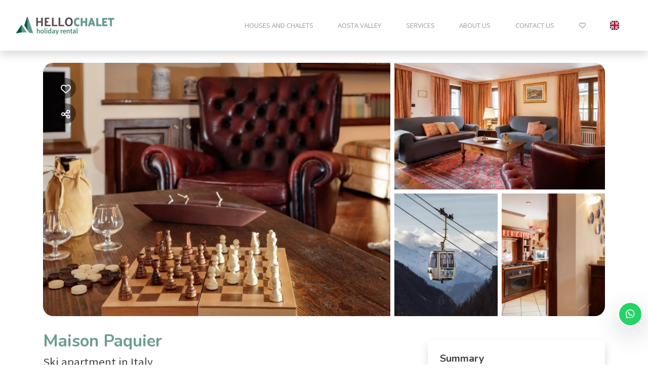

--- FILE ---
content_type: text/html; charset=UTF-8
request_url: https://book.hellochalet.com/en/ski-apartment-in-italy-maison-paquier?guests_rooms=0,0;
body_size: 22011
content:
<!DOCTYPE html><html lang="en" ><head><meta charset="utf-8"><meta name="viewport" content="width=device-width, initial-scale=1.0, shrink-to-fit=no, maximum-scale=5.0, minimum-scale=1.0"><meta name="author" content="Krossbooking.com"><meta name="robots" content="index, follow" /><meta property="og:url" content="https://book.hellochalet.com/en/ski-apartment-in-italy-maison-paquier?guests_rooms=0,0;"><meta property="og:type" content="website"><meta property="og:title" content="Ski Apartment in Italy - Maison Paquier - HelloChalet"><meta property="og:description" content="Ski apartment in Italy. Maison Paquier is a welcoming family home easy walking distance from the center and the ski bus stop which will allow you to reach the lift system linking to the slope’s of Valtournenche, Cervina and Zermatt. Find out more"><meta property="og:image" content="https://cdn.krossbooking.com/hellogroup/images/3/171/1570615645676.webp"><meta name="twitter:card" content="summary_large_image"><meta property="twitter:domain" content="book.hellochalet.com"><meta property="twitter:url" content="https://book.hellochalet.com"><meta name="twitter:title" content="Ski Apartment in Italy - Maison Paquier - HelloChalet"><meta name="twitter:description" content="Ski apartment in Italy. Maison Paquier is a welcoming family home easy walking distance from the center and the ski bus stop which will allow you to reach the lift system linking to the slope’s of Valtournenche, Cervina and Zermatt. Find out more"><meta name="twitter:image" content="https://cdn.krossbooking.com/hellogroup/images/3/171/1570615645676.webp"><link rel="alternate" hreflang="it-IT" href="https://book.hellochalet.com/it/case-in-affitto-in-montagna-maison-paquier?r=1" /><link rel="alternate" hreflang="en-EN" href="https://book.hellochalet.com/en/ski-apartment-in-italy-maison-paquier?r=1" /><link rel="preconnect" href="//data.krossbooking.com"><link rel="dns-prefetch" href="//data.krossbooking.com"><link rel="preconnect" href="//maxcdn.bootstrap.com"><link rel="dns-prefetch" href="//maxcdn.bootstrap.com"><link rel="preconnect" href="//cdnjs.cloudflare.com"><link rel="dns-prefetch" href="//cdnjs.cloudflare.com"><link rel="preconnect" href="//fonts.googleapis.com"><link rel="dns-prefetch" href="//fonts.googleapis.com"><link rel="preconnect" href="//cdn.krbo.eu"><link rel="dns-prefetch" href="//cdn.krbo.eu"><link rel="preconnect" href="//cdn.krossbooking.com"><link rel="dns-prefetch" href="//cdn.krossbooking.com"><link rel="preconnect" href="//basemaps.cartocdn.com"><link rel="dns-prefetch" href="//basemaps.cartocdn.com"><link rel="preconnect" href="//google-analytics.com"><link rel="dns-prefetch" href="//google-analytics.com"><link rel="preconnect" href="//googletagmanager.com"><link rel="dns-prefetch" href="//googletagmanager.com"><link rel="preconnect" href="//code.jquery.com"><link rel="dns-prefetch" href="//code.jquery.com"><link rel="preconnect" href="//unpkg.com"><link rel="dns-prefetch" href="//unpkg.com"><meta name="description" content="Ski apartment in Italy. Maison Paquier is a welcoming family home easy walking distance from the center and the ski bus stop which will allow you to reach the lift system linking to the slope&rsquo;s of Valtournenche, Cervina and Zermatt. Find out more" /><meta name="keywords" content="" /><meta property="og:type" content="website" /><meta property="og:image" content="https://cdn.krossbooking.com/hellogroup/images/3/171/1570615645676.webp" /><meta property="og:description" content="Ski apartment in Italy. Maison Paquier is a welcoming family home easy walking distance from the center and the ski bus stop which will allow you to reach the lift system linking to the slope&rsquo;s of Valtournenche, Cervina and Zermatt. Find out more" /><meta property="og:title" content="Ski Apartment in Italy - Maison Paquier - HelloChalet" /><meta property="og:site_name" content="Ski Apartment in Italy - Maison Paquier - HelloChalet" /><link rel="canonical" href="https://book.hellochalet.com/en/ski-apartment-in-italy-maison-paquier" /><title>Ski Apartment in Italy - Maison Paquier - HelloChalet</title><link rel="shortcut icon" type="image/png" href="https://cdn.krbo.eu/hellogroup/contents/3d2d66443fe60308bf8cca16e07f1153.png" /><link rel="stylesheet" type="text/css" href="/SPminify/0-30f89ad6abc690f22ffae0a331306067.css" media="all" /><style>/* non minificabile */	.navbar.fixed-top~.main-content,	body.book-step1.vr .main-content,	body.book-step1.pr .main-content {	padding-top: calc(var(--headerHeight) + var(--topHeaderHeight, 0px)) !important;	}</style><script>
		// [FSG] 24/06/2024 questa funzione e' slegata da jQuery perche' alcune chiamate avvengono prima del suo caricamento
		function docReady(fn) {
			// see if DOM is already available
			if (document.readyState === "complete" || document.readyState === "interactive") {
				// call on next available tick
				setTimeout(fn, 1);
			} else {
				document.addEventListener("DOMContentLoaded", fn);
			}
		}
		// [/FSG]
	</script><script>
			var hasCookieConsent = (document.cookie.match(/^(?:.*;)?\s*hasConsent\s*=\s*([^;]+)(?:.*)?$/)||[,null])[1];
			var gtagCookieConsent;
			var consent_denied = {"ad_user_data":"denied","ad_personalization":"denied","ad_storage":"denied","analytics_storage":"denied","functionality_storage":"granted","personalization_storage":"granted","security_storage":"granted"}
			var consent_accepted = {"ad_user_data":"granted","ad_personalization":"granted","ad_storage":"granted","analytics_storage":"granted","functionality_storage":"granted","personalization_storage":"granted","security_storage":"granted"}
			var consent_default;
			if (hasCookieConsent == 'true') {
				gtagCookieConsent = 'granted';
				consent_default = consent_accepted;
			} else {
				gtagCookieConsent = 'denied';
				consent_default = consent_denied;
			}

			// Define dataLayer and the gtag function.
			window.dataLayer = window.dataLayer || [];
			function gtag(){dataLayer.push(arguments);}
			
			// Determine actual values based on your own requirements
			gtag('consent', 'default', consent_default);
			gtag('set', 'ads_data_redaction', true);
			gtag('set', 'url_passthrough', false);
			</script><script defer src="https://www.googletagmanager.com/gtag/js?id=AW-478143942"></script><script>
				gtag('js', new Date());
				gtag('config', 'AW-478143942');
			</script><script>gtag('config', 'UA-31374636-5', {});</script><script>gtag('config', 'G-SFWG7X11Y9', {});</script><script>(function(w,d,s,l,i){w[l]=w[l]||[];w[l].push({'gtm.start':new Date().getTime(),event:'gtm.js'});var f=d.getElementsByTagName(s)[0],j=d.createElement(s),dl=l!='dataLayer'?'&l='+l:'';j.async=true;j.src='https://www.googletagmanager.com/gtm.js?id='+i+dl;f.parentNode.insertBefore(j,f);})(window,document,'script','dataLayer','GTM-KQVK9LF');</script><link rel="preload" href="https://fonts.googleapis.com/css2?family=Source+Sans+Pro:ital,wght@0,100;0,200;0,300;0,400;0,500;0,600;0,700;1,100;1,200;1,300;1,400;1,500;1,600;1,700&display=swap" as="style" onload="this.onload=null;this.rel='stylesheet'"><noscript><link rel="stylesheet" href="https://fonts.googleapis.com/css2?family=Source+Sans+Pro:ital,wght@0,100;0,200;0,300;0,400;0,500;0,600;0,700;1,100;1,200;1,300;1,400;1,500;1,600;1,700&display=swap"></noscript><link rel="preload" href="https://fonts.googleapis.com/css2?family=Nunito:ital,wght@0,200;0,300;0,400;0,600;0,700;1,200;1,300;1,400;1,600;1,700&display=swap" as="style" onload="this.onload=null;this.rel='stylesheet'"><noscript><link rel="stylesheet" href="https://fonts.googleapis.com/css2?family=Nunito:ital,wght@0,200;0,300;0,400;0,600;0,700;1,200;1,300;1,400;1,600;1,700&display=swap"></noscript><link rel="preload" href="https://fonts.googleapis.com/css2?family=Open+Sans:ital,wght@0,400;1,400&display=swap" as="style" onload="this.onload=null;this.rel='stylesheet'"><noscript><link rel="stylesheet" href="https://fonts.googleapis.com/css2?family=Open+Sans:ital,wght@0,400;1,400&display=swap"></noscript><style>:root {--btn_bg_color:rgb(23,67,111) !important;--btn_txt_color:rgb(255,255,255) !important;--primary_color:rgb(107,156,145) !important;--primary_hover_color:inherit !important;--primary_text_color:rgb(255,255,255) !important;--primary_color_transparency:rgba(107,156,145,0.2) !important;--header_hp_txt_hover_color:rgba(0,0,0,1) !important;--header_txt_hover_color:rgba(0,0,0,1) !important;--secondary_color:#9fe9d8 !important;--radius_btn:100px !important;--radius_box:5px !important;--body_font :Open Sans !important;--title_font :Open Sans !important;--headerHeight:100px !important;--primary_color_hover:#608c82 !important;--primary_color_active:#5b857b !important;--primary_color_focus:#567d74 !important;--darker_primary_color:#5e8980 !important;--grey_step_1:#d0d0d0 !important;--grey_step_2:#dcdcdc !important;--grey_step_3:#e8e8e8 !important;--grey_step_4:#f3f3f3 !important;--primary_step_1:#6b9c91 !important;--primary_step_2:#608c82 !important;--primary_step_3:#567d74 !important;--primary_step_4:#4b6d65 !important;--primary_half:#f0f5f4 !important;--primary_brighter_30:#97bab2 !important;--primary_brighter_60:#c4d7d3 !important;--primary_brighter_75:#dae6e4 !important;--text_inverse:#FFFFFF !important;--marker_color:#ffffff !important;--marker_border_color:var(--primary_color) !important;--text_marker_inverse:#323232 !important;--marker_color_hover:rgb(107,156,145) !important;--marker_border_color_hover:var(--primary_color) !important;--text_marker_hover_inverse:#323232 !important;--marker_cluster_color:#323232 !important;--marker_cluster_color_light:#0000004d !important;--marker_cluster_color_hover:rgb(107,156,145) !important;--step1_widget_padding_base:2rem;--step1_widget_padding_element:calc(41px + 2px + 0.5rem);--step1_widget_padding_desktop:calc(var(--step1_widget_padding_base) + var(--step1_widget_padding_element) - 0.5rem);}.text-secondary {color:inherit !important;}body {font-family:Open Sans !important;font-size:12px !important;background-color:inherit !important;}.container_bg_color {background-color:rgb(255,255,255) !important;}header, .navbar-primary {background-color:rgba(255,255,255,1) !important;}header .nav-link {color:rgba(153,153,153,1) !important;font-family:'Open Sans' !important;font-size:13px !important;text-transform:uppercase !important;}header .nav-link:hover {color:rgba(0,0,0,1) !important;}header .navbar-toggler {color:rgba(153,153,153,1) !important;}header .navbar-toggler:hover {color:rgba(0,0,0,1) !important;}h1, h2, h3, h4, h5, h6 {font-family:'Open Sans' !important;font-weight:700 !important;}.filters-cat h6 {color:rgb(80,109,89) !important;}.box-rate.selected {background:rgba(102,155,144,0.15) !important;border-color:rgb(0,72,93) !important;color:rgb(95,100,103) !important;}.box-rate.selected .tot-room-price {color:rgb(95,100,103) !important;}.navbar-toggler-icon {background-image:url("data:image/svg+xml;charset=utf8,%3Csvg viewBox='0 0 32 32' xmlns='http://www.w3.org/2000/svg'%3E%3Cpath stroke='rgba(153,153,153,1)' stroke-width='2' stroke-linecap='round' stroke-miterlimit='10' d='M4 8h24M4 16h24M4 24h24'/%3E%3C/svg%3E") !important;}header .navbar-brand {color:rgba(153,153,153,1) !important;}#back-to-top a {border-color:var(--btn_bg_color) !important;}.kb-btn-p, .kb-btn-p:hover, .btn-color, .btn-primary, .btn-success, .btn-danger, .btn-info, input[type=submit], .kb-btn, #back-to-top a {color:var(--btn_txt_color) !important;}.SPdaterangepicker {border-color:var(--btn_bg_color) !important;}.dropdown-menu {border-top-color:var(--btn_bg_color) !important;}a,a:hover,a:focus {color:var(--primary_color) !important;}#calendar-container .cal-res-top, .KB-calendar thead {background:var(--darker_primary_color) !important;}.avaibutton {background:linear-gradient(50deg, var(--primary_color) 0%, var(--darker_primary_color) 100%) !important;}.avaibutton.outlined {color:var(--primary_color) !important;border:2px solid var(--primary_color) !important;background:none transparent !important;}.hp footer {position:fixed;}footer {background-color:rgba(40,40,40,1) !important;color:rgba(215,215,215,1) !important;}footer.gp-footer {background-color:#F9F9F9 !important;color:#F9F9F9 !important;}footer.gp-footer p {color:#494946 !important;}footer a {color:rgba(215,215,215,1) !important;}footer.gp-footer a {color:#494946 !important;}.navbar-toggle, .icon-bar {border:1px solid #333 !important;color:#333 !important;}.price {background-color:var(--primary_step_3) !important;color:var(--btn_txt_color) !important;}b,strong { font-weight:600 !important
}
a{ transition: .3s;
}
.header-logo { max-height: 35px;
}
.navbar-expand-xl .navbar-nav .nav-link::after { content: ''; display: block; width: 0; height: 2px; background: var(--primary_color); transition: width .3s;
}
.navbar-expand-xl .navbar-nav .nav-link:hover::after { width: 100%;
}
footer:not(.gp-footer) section#copyrights a:hover{ color: var(--primary_color) !important;
}
.hp.index .h-100 {	height: 50% !important;
}
@media (max-width: 1023px) {	.hp.index .h-100 {	height: 75% !important;	}	.hp footer {	position: static!important;	}
}
.navbar-expand-xl .navbar-nav .nav-link {	padding-left: 1.3rem;	padding-right: 1.3rem;	font-weight: 500;
}
/** DETTAGLIO TIPOLOGIA **/
.apt-detail-section h1 {	font-family: 'Source Sans Pro' !important;	font-weight: 500 !important;	color: rgb(66, 66, 66);	font-size: 22.8px !important
}
.apt-detail-section h2 {	font-size: 33px;	font-weight: 700!important;	font-family: 'Nunito' !important;
}
#description-apartment-p, #description-license { color: #333 !important; line-height: 24px !important; letter-spacing: .14px !important; font-weight: 300 !important;
}
.apt-detail-section-descrizione .readmore p {	color: var(--primary_color) !important;
}
.apt-detail-section-descrizione .readless p {	color: var(--primary_color) !important; margin-top:24px;
}
.apt-detail-section-letti { display:none
}
/** FOOTER **/
footer.py-3 {	padding: 0 !important
}
footer p, footer a, footer li {	font-family: 'Open sans' !important;
}
footer ul {	list-style: none;	padding: 0;	margin: 0;
}
footer .footer-block .about ul {	margin-top: 15px;
}
footer .footer-block h5 {	font-weight: 600;	margin-bottom: 20px;	margin-top: 0;	text-transform: uppercase;	font-size: 14px;
}
footer .footer-block * {	color: #999;
}
footer:not(.gp-footer) p, footer li, footer a {	line-height: 26px;	margin: 0;
}
footer .footer-block .links>li {	line-height: 31px;
}
footer .footer-block * {	color: #999 !important;
}
footer .footer-block h5 {	color: #669b90 !important;
}
footer #footer-upper {	background-color: #222;
}
footer .space-50 {	padding: 50px 0;
}
footer section#footer-upper+section#copyrights {	padding: 20px 0;
}
footer:not(.gp-footer) section#copyrights {	background-color: #2d2d2d;	color: #666
}
@media (max-width: 564px) {	footer section {	margin-bottom: 0;	}
}
footer ul.social li:not(:last-child) {	margin-right: 18px;
}
footer ul.social li, footer ul.social-icon li {	display: inline-block;
}
footer .social li a {	color: #999 !important;
}
footer .newsletter.v4 input, footer .newsletter.v4 .btn {	padding: 6px 15px;	border-radius: 0;	height: 53px;
}
footer .newsletter.v4 {	background-color: #2d2d2d;	padding: 50px
}
@media (min-width: 768px) and (max-width: 992px) {	footer .newsletter.v4 {	padding: 20px;	}
}
footer .newsletter.v4 .btn {	background-color: #fff;	color: #000 !important;	width: 100%;	text-transform: uppercase;	letter-spacing: 3px;	font-weight: 600;
}
footer .newsletter.v4 h6 {	font-size: 14px;	margin-bottom: 30px;	margin-top: 0
}
footer .newsletter.v4 input {	background-color: #222;	border: medium none
}
footer .newsletter.v4 input:hover {	background-color: #2d2d2d;	border: medium none
}
.kross-transparency{ box-shadow: 0 .5rem 1rem rgba(0,0,0,.15)!important;
}
/* CORREZIONI GRAFICHE VR */
.kb-label, .kb-btn, .kb-d, .kb-mmmm, .kb-ddd, .kb-qt{ font-family: 'Open Sans' !important;
}
.vr .guestPopoverTemplate th.month, .vr .kross-container .kb-date .kb-d, .vr .kross-container .kb-qt { font-family: 'Open Sans' !important; color: var(--primary_color) !important;
}</style><link rel="preload" href="https://cdn.krossbooking.com/custom/kross/fontawesome672/css/fontawesome.min.css" as="style" onload="this.onload=null;this.rel='stylesheet'"><noscript><link rel="stylesheet" href="https://cdn.krossbooking.com/custom/kross/fontawesome672/css/fontawesome.min.css"></noscript><link rel="preload" href="https://cdn.krossbooking.com/custom/kross/fontawesome672/css/brands.min.css" as="style" onload="this.onload=null;this.rel='stylesheet'"><noscript><link rel="stylesheet" href="https://cdn.krossbooking.com/custom/kross/fontawesome672/css/brands.min.css"></noscript><link rel="preload" href="https://cdn.krossbooking.com/custom/kross/fontawesome672/css/light.min.css" as="style" onload="this.onload=null;this.rel='stylesheet'"><noscript><link rel="stylesheet" href="https://cdn.krossbooking.com/custom/kross/fontawesome672/css/light.min.css"></noscript><link rel="preload" href="https://cdn.krossbooking.com/custom/kross/fontawesome672/css/thin.min.css" as="style" onload="this.onload=null;this.rel='stylesheet'"><noscript><link rel="stylesheet" href="https://cdn.krossbooking.com/custom/kross/fontawesome672/css/thin.min.css"></noscript><link rel="preload" href="https://cdn.krossbooking.com/custom/kross/fontawesome672/css/regular.min.css" as="style" onload="this.onload=null;this.rel='stylesheet'"><noscript><link rel="stylesheet" href="https://cdn.krossbooking.com/custom/kross/fontawesome672/css/regular.min.css"></noscript><link rel="preload" href="https://cdn.krossbooking.com/custom/kross/fontawesome672/css/solid.min.css" as="style" onload="this.onload=null;this.rel='stylesheet'"><noscript><link rel="stylesheet" href="https://cdn.krossbooking.com/custom/kross/fontawesome672/css/solid.min.css"></noscript><link rel="preload" href="https://cdn.krossbooking.com/custom/kross/fontawesome672/css/duotone.min.css" as="style" onload="this.onload=null;this.rel='stylesheet'"><noscript><link rel="stylesheet" href="https://cdn.krossbooking.com/custom/kross/fontawesome672/css/duotone.min.css"></noscript><script>
		const HOTEL_ID = 'hellochalet';
		const HOTEL_ID_QUERY = 'hellogroup';
		var fixedLayout = false;
		var kross_lang = 'en';
		var beLayout = 'vr';
		var translate = {};
		translate[kross_lang] = {};
		var ktranslate = false;
		var jtranslate = {"js_be_selezionare_metodo_pagamen":"Select payment method","js_be_ospite":"guest","js_be_ospiti":"guests","js_be_dal":"from","js_be_al":"to","js_kbcal_arrival":"Check-in","js_kbcal_min_stay":"Minimum stay: @ nights","js_kbcal_max_stay":"Maximum stay: @ nights","js_kbcal_ca":"Check-out only","js_kbcal_ca_cd":"Stay only","js_kbcal_cd":"Check-in only","js_kbcal_out_cd":"Check-out not allowed on this day","js_gp_errore":"An error occurred. Please try again and if the problem persists contact the host for more information.","js_be_acconto_impossibile":"At the moment it is not possible to confirm the booking as the down payment cannot be made. Please contact the host for more information and try again later.","Camera":"Room","Camere":"Rooms","Appartamento":"Apartment","Struttura":"Property","Villa":"Villa","Alloggio":"Accommodation","Ospiti":"Guests","ospiti":"guests","Ospite":"Guest","ospite":"guest","Adulti":"Adults","Adulto":"Adulto","Bambini":"Children","Bambino":"Bambino","Rimuovi":"Remove","Eta bambino":"Age Child","anno":"year","anni":"years","Autorizzare trattamento dati":"Please, read the privacy policy and authorize the treatment of personal data","Accettare condizioni":"Please, read and accept terms and conditions","Rimuovi filtro":"Remove filter","Vedi":"View","su":"on","da":"from","a":"to","Destinazione":"Destination","clicca per cercare":"click to search","Tutte le soluzioni":"All solutions","Arrivo":"Arrival","Partenza":"Departure","Condividi su":"Share on","Aggiunto ai preferiti":"Added to favorites","Rimosso dai preferiti":"Removed from favorites","ADULTI":"ADULTS","BAMBINI":"CHILDREN","notte":"night","notti":"nights","Tipo di alloggio":"Accommodation type","Scegli gruppo":"Select group","js_Confermi canc intera preno?":"Do you confirm the cancellation of the entire booking?","Scrivi per cercare":"Write to search","Eta bambini":"Children age","js_gp_cambiare numero ospiti?":"Change the number of guests? This can only be reverted by the host.","Una soluzione disponibile":"One available solution","Una soluzione alt disponibile":"An alternative solution available","Nessuna soluzione disponibile":"No available rooms for the selected period","@ soluzioni disponibili":"@ available solutions","@ soluzioni alt disponibili":"@ available alternative solutions","Prezzo minimo":"Min price","Prezzo massimo":"Max price","Reset":"Reset","Applica":"Apply","Prezzo per notte":"Price per night","Caricamento chat...":"Loading chat...","Inserire un numero di telefono":"Please, insert a phone number","Impossibile inviare codice OTP":"Cannot generate OTP code. Please, try again later","Codice inserito non valido":"The code you provided is not valid","Monolocale":"Studio","Scarica contratto firmato":"Download signed contract","Cerca...":"Search...","js_Write to search":"Type to search","js_Write at least 1c to search":"Type at least 1 character to search","js_Write at least @cs to search":"Type at least @ characters to search","Dati inseriti":"Data filled","Documento caricato":"Document uploaded","Selfie caricato":"Selfie taken"};
		const BASE_PATH = '';
		const CURRENCYH = '&euro;';
		const APT_LABEL = 'APT';
		var destinationsDropdownEnabled = 0;
		var guests;
		var rooms;
		var guestsRoomsAsk;
		const withChildren = false;
				const withRoomsNumber = false;
		const withListing = false;
		var max_age = 17;
		var min_age = 0;

		var max_rooms = 10;
		var sharemethods = ["face","wapp"];
		var def_guests = 2;
		var max_adults = 18;
		var max_children = 4;

		var camere_label = 'Apartments';

		var camera_label = 'Apartment';
		var camera_special_label = '';
		var nonric_calendar_1day = false;
		var n_camere_rimaste = 'Only @ apartments left';
		var una_camera_rimasta = 'Only one apartment left';
		var disponibilita_terminata = 'No longer available';

		/* map vars */
				var noPricesMap = false;
		var noScrollMap = false;
		var kross_map_type = 'leaflet';
		var kross_map_subtype = 'osm';
		var kross_map_satellite = false;
		var mapLatLng1 = 42.527;
		var mapLatLng2 =  12.854;
		var mapZoom = 6;
		var mapZoomDetail = 17;
		var mapPanelViewportMax = 1300;
						
		var markerClusterColor = '#323232';
		var markerClusterColorHover = '#6b9c91';
		var markerClusterColorHoverText = '#323232';
		var markerIconUrl = '/marker/get/c/6b9c91';
		var markerIconAnchor = [12, 35];

		var markerBorderColor = 'dark';
		var markerBorderColorHover = 'primary';
	</script><script type="text/javascript" src="https://code.jquery.com/jquery-3.7.1.min.js"></script><script type="text/javascript" src="https://code.jquery.com/jquery-migrate-3.7.1.min.js"></script><script type="text/javascript" src="https://maxcdn.bootstrapcdn.com/bootstrap/4.5.0/js/bootstrap.bundle.min.js"></script><script type="text/javascript" src="https://cdnjs.cloudflare.com/ajax/libs/imask/3.4.0/imask.min.js"></script><script type="text/javascript" src="/SPminify/0-b378530349f81c2d582188d98bfdf5d0.js"></script><script>
		$(document).ready(function() {

			if ($('#navbarDestinationsDropdown').length)
				destinationsDropdownEnabled = 1;
		});
	</script><script src="https://cdnjs.cloudflare.com/ajax/libs/moment.js/2.24.0/moment-with-locales.min.js"></script><link rel="stylesheet" href="/v6/css/manual/cookies-eu-banner.css" crossorigin="anonymous"><script type="text/javascript" id="cookiebanner" src="/v6/js/manual/cookies-eu-banner.js"></script><script>
				$(function() {
					if (!hasCookieConsent) {
						new CookiesEuBanner(function() {
							gtagCookieConsent = 'granted';
							gtag('consent', 'update', consent_accepted);
						}, true);
					}
				})
			</script><script type="application/ld+json"> {
    "@context": "https://schema.org",
    "@type": "WebSite",
    "name": "HelloChalet",
    "url": "https://book.hellochalet.com/",
    "inLanguage": [
        {
            "@type": "Language",
            "alternateName": "it"
        },
        {
            "@type": "Language",
            "alternateName": "en"
        }
    ]
} </script><script type="application/ld+json"> {
    "@context": "https://schema.org",
    "@type": "Organization",
    "name": "HelloChalet",
    "url": "https://book.hellochalet.com/",
    "logo": "https://cdn.krbo.eu/hellogroup/contents/e5bc71ec972f0d35f1ee475fec7056dd.png"
} </script><script type="application/ld+json"> {
    "@context": "https://schema.org",
    "@type": "VacationRental",
    "name": "Maison Paquier ",
    "containsPlace": {
        "@type": "Accommodation",
        "occupancy": {
            "@type": "QuantitativeValue",
            "value": 6
        }
    },
    "description": "Maison Paquier is a welcoming family home, warmth, friendly and with a traditional Italian bourgeois character,<b> located in the center of Valtournenche and walking distance from restaurants, supermarket, shops, bars and from the ski bus stop, where every 20 minutes will take you to the lifts system area which is directly connected with Cervinia and Zermatt slopes (Switzerland) with over 350 km of slopes! After a long day on the skiruns, relax yourself in the spacious living room with its cozy and intimate atmosphere, sip a glass of award winning local wine and enjoy preparing local dishes in the big kitchen, enjoying your perfect evening with your friends or with your family. Thanks to a night area well separated from the living area, you will have the opportunity to enjoy moments of privacy.</b>\r\n\r\nMaison Paquier is located  on the second floor with stairs in a old building  in front of the old Paquier village, where you can pop downstairs at any time to enjoy an aperitif, a pizza or some local traditional italian food. Walking through the center, you will have the opportunity to savour the famous Italian hospitality made of style, cuisine, wellness and sport! You can meet local people and let them tell you their stories, get back  your sense of nature, observe the slow mountain rhythms along with the sound of the bell tower, breathe in deeply the scent of fresh and pure mountain air and feeling a rare tranquility in your soul.\r\n\r\n<b>Take your time, relax and enjoy the old town without having to use a car </b>\r\n\r\n<b>Services included</b>\r\n\u2022 Luxury accommodation for 6 guests\r\n\u2022 Exclusive use of the apartment and its facilities\r\n\u2022 Assistance staff 24/ 7\r\n\u2022 Premium bed linen and cotton towel \r\n\u2022 Final cleaning\r\n\u2022 Bathroom products and slippers\r\n\u2022 Hairdryers in every bathroom\r\n\u2022 Unlimited WiFi\r\n\u2022 Electricity and winter Heating (summer heating available on extra payment)\r\n\r\n\r\n<b>Service on request, not included:</b>\r\n\u2022 Transfer Services form the Airport\r\n\u2022 In house dinner\r\n\u2022 Late Check in (for arrivals between 8pm and 11pm): Euro 50\r\n\r\n<b> Features </b>\r\n\u2022 Entrance from the street level to the 2nd floor without lift\r\n \u2022 Large living room with dining area for 6 people and exit to the balcony\r\n\u2022 Large kitchen equipped with oven, dishwasher and large two-door fridge\r\n\u2022 First main bedroom with double bed, large walk-in closet and ensuite fully bathroom with Jacuzzi and shower\r\n\u2022 Second bedroom with two single beds convertible into a double bed\r\n\u2022 Third bedroom with two single beds\r\n\u2022 Storage area with washing machine\r\n\u2022 Fully bathroom with shower\r\n\r\nCIR: 0125",
    "url": "https://book.hellochalet.com/en/ski-apartment-in-italy-maison-paquier",
    "image": [
        "https://cdn.krossbooking.com/hellogroup/images/2/171/1570615645676.webp",
        "https://cdn.krossbooking.com/hellogroup/images/2/171/15706157687164.webp",
        "https://cdn.krossbooking.com/hellogroup/images/2/171/1634545012523.webp",
        "https://cdn.krossbooking.com/hellogroup/images/2/171/1570615940906.webp",
        "https://cdn.krossbooking.com/hellogroup/images/2/171/16952885136429.webp",
        "https://cdn.krossbooking.com/hellogroup/images/2/171/15706156549471.webp",
        "https://cdn.krossbooking.com/hellogroup/images/2/171/15706158857448.webp",
        "https://cdn.krossbooking.com/hellogroup/images/2/171/15706156796793.webp",
        "https://cdn.krossbooking.com/hellogroup/images/2/171/15706157753951.webp",
        "https://cdn.krossbooking.com/hellogroup/images/2/171/157061574479.webp",
        "https://cdn.krossbooking.com/hellogroup/images/2/171/15706157016803.webp",
        "https://cdn.krossbooking.com/hellogroup/images/2/171/15706157029970.webp",
        "https://cdn.krossbooking.com/hellogroup/images/2/171/15706158016442.webp",
        "https://cdn.krossbooking.com/hellogroup/images/2/171/15706156733059.webp",
        "https://cdn.krossbooking.com/hellogroup/images/2/171/15706158373459.webp",
        "https://cdn.krossbooking.com/hellogroup/images/2/171/15706157159180.webp",
        "https://cdn.krossbooking.com/hellogroup/images/2/171/15706159561054.webp",
        "https://cdn.krossbooking.com/hellogroup/images/2/171/15706159053827.webp",
        "https://cdn.krossbooking.com/hellogroup/images/2/171/15706158598511.webp",
        "https://cdn.krossbooking.com/hellogroup/images/2/171/1570615862689.webp",
        "https://cdn.krossbooking.com/hellogroup/images/2/171/15706158052400.webp",
        "https://cdn.krossbooking.com/hellogroup/images/2/171/1748411120819.webp",
        "https://cdn.krossbooking.com/hellogroup/images/2/171/17484111186347.webp",
        "https://cdn.krossbooking.com/hellogroup/images/2/171/1570615837197.webp",
        "https://cdn.krossbooking.com/hellogroup/images/2/171/15706159242851.webp",
        "https://cdn.krossbooking.com/hellogroup/images/2/171/15706158157955.webp",
        "https://cdn.krossbooking.com/hellogroup/images/2/171/15706157266057.webp",
        "https://cdn.krossbooking.com/hellogroup/images/2/171/15706159508822.webp",
        "https://cdn.krossbooking.com/hellogroup/images/2/171/15706159802431.webp",
        "https://cdn.krossbooking.com/hellogroup/images/2/171/1570615995336.webp",
        "https://cdn.krossbooking.com/hellogroup/images/2/171/15706160228909.webp",
        "https://cdn.krossbooking.com/hellogroup/images/2/171/1570616003361.webp",
        "https://cdn.krossbooking.com/hellogroup/images/2/171/15706160229582.webp",
        "https://cdn.krossbooking.com/hellogroup/images/2/171/15706160331320.webp",
        "https://cdn.krossbooking.com/hellogroup/images/2/171/15706160517825.webp",
        "https://cdn.krossbooking.com/hellogroup/images/2/171/15706159815718.webp",
        "https://cdn.krossbooking.com/hellogroup/images/2/171/15706160707228.webp",
        "https://cdn.krossbooking.com/hellogroup/images/2/171/15706160702167.webp",
        "https://cdn.krossbooking.com/hellogroup/images/2/171/15706161432107.webp",
        "https://cdn.krossbooking.com/hellogroup/images/2/171/15706161015430.webp",
        "https://cdn.krossbooking.com/hellogroup/images/2/171/15706161159122.webp",
        "https://cdn.krossbooking.com/hellogroup/images/2/171/15706161468278.webp",
        "https://cdn.krossbooking.com/hellogroup/images/2/171/15706161256733.webp",
        "https://cdn.krossbooking.com/hellogroup/images/2/171/15706161673268.webp",
        "https://cdn.krossbooking.com/hellogroup/images/2/171/15706161942770.webp",
        "https://cdn.krossbooking.com/hellogroup/images/2/171/15706162788645.webp",
        "https://cdn.krossbooking.com/hellogroup/images/2/171/15706162099988.webp",
        "https://cdn.krossbooking.com/hellogroup/images/2/171/15706161795246.webp",
        "https://cdn.krossbooking.com/hellogroup/images/2/171/157061622614.webp",
        "https://cdn.krossbooking.com/hellogroup/images/2/171/17484111158772.webp",
        "https://cdn.krossbooking.com/hellogroup/images/2/171/15706162439729.webp",
        "https://cdn.krossbooking.com/hellogroup/images/2/171/16952890704685.webp",
        "https://cdn.krossbooking.com/hellogroup/images/2/171/16952889145724.webp",
        "https://cdn.krossbooking.com/hellogroup/images/2/171/15706275173717.webp",
        "https://cdn.krossbooking.com/hellogroup/images/2/171/17484111169024.webp",
        "https://cdn.krossbooking.com/hellogroup/images/2/171/1695289019441.webp",
        "https://cdn.krossbooking.com/hellogroup/images/2/171/16952888557924.webp",
        "https://cdn.krossbooking.com/hellogroup/images/2/171/17484110749736.webp",
        "https://cdn.krossbooking.com/hellogroup/images/2/171/17484110744846.webp",
        "https://cdn.krossbooking.com/hellogroup/images/2/171/17484110753307.webp"
    ],
    "numberOfRooms": 3,
    "identifier": "RT-171",
    "petsAllowed": false,
    "address": {
        "@type": "PostalAddress",
        "streetAddress": "Via Roma 72",
        "addressLocality": "",
        "addressRegion": "",
        "postalCode": "",
        "addressCountry": ""
    },
    "latitude": 45.877123,
    "longitude": 7.6232194,
    "amenityFeature": [
        {
            "@type": "LocationFeatureSpecification",
            "name": "Wide Hallway Clearance",
            "value": true
        },
        {
            "@type": "LocationFeatureSpecification",
            "name": "Hair Dryer",
            "value": true
        },
        {
            "@type": "LocationFeatureSpecification",
            "name": "Towels",
            "value": true
        },
        {
            "@type": "LocationFeatureSpecification",
            "name": "Bidet",
            "value": true
        },
        {
            "@type": "LocationFeatureSpecification",
            "name": "Hairdryer",
            "value": true
        },
        {
            "@type": "LocationFeatureSpecification",
            "name": "Separate tub and shower",
            "value": true
        },
        {
            "@type": "LocationFeatureSpecification",
            "name": "Jacuzzi",
            "value": true
        },
        {
            "@type": "LocationFeatureSpecification",
            "name": "Washing machine",
            "value": true
        },
        {
            "@type": "LocationFeatureSpecification",
            "name": "Bed linen",
            "value": true
        },
        {
            "@type": "LocationFeatureSpecification",
            "name": "Bed Linen",
            "value": true
        },
        {
            "@type": "LocationFeatureSpecification",
            "name": "Hot Water",
            "value": true
        },
        {
            "@type": "LocationFeatureSpecification",
            "name": "Hangers",
            "value": true
        },
        {
            "@type": "LocationFeatureSpecification",
            "name": "Essentials",
            "value": true
        },
        {
            "@type": "LocationFeatureSpecification",
            "name": "Heating system",
            "value": true
        },
        {
            "@type": "LocationFeatureSpecification",
            "name": "Self-controlled heating system",
            "value": true
        },
        {
            "@type": "LocationFeatureSpecification",
            "name": "Self-controlled heating/cooling system",
            "value": true
        },
        {
            "@type": "LocationFeatureSpecification",
            "name": "Heating",
            "value": true
        },
        {
            "@type": "LocationFeatureSpecification",
            "name": "Iron",
            "value": true
        },
        {
            "@type": "LocationFeatureSpecification",
            "name": "Kitchen Stove",
            "value": true
        },
        {
            "@type": "LocationFeatureSpecification",
            "name": "Washer",
            "value": true
        },
        {
            "@type": "LocationFeatureSpecification",
            "name": "Washer/dryer",
            "value": true
        },
        {
            "@type": "LocationFeatureSpecification",
            "name": "Coffee/Tea maker",
            "value": true
        },
        {
            "@type": "LocationFeatureSpecification",
            "name": "Single Level Home",
            "value": true
        },
        {
            "@type": "LocationFeatureSpecification",
            "name": "Pack N Play Travel Crib",
            "value": true
        },
        {
            "@type": "LocationFeatureSpecification",
            "name": "Room Darkening Shades",
            "value": true
        },
        {
            "@type": "LocationFeatureSpecification",
            "name": "Bathtub",
            "value": true
        },
        {
            "@type": "LocationFeatureSpecification",
            "name": "Wi-Fi",
            "value": true
        },
        {
            "@type": "LocationFeatureSpecification",
            "name": "Kettle",
            "value": true
        },
        {
            "@type": "LocationFeatureSpecification",
            "name": "Freezer",
            "value": true
        },
        {
            "@type": "LocationFeatureSpecification",
            "name": "Kitchen",
            "value": true
        },
        {
            "@type": "LocationFeatureSpecification",
            "name": "Full Equipped Kitchen",
            "value": true
        },
        {
            "@type": "LocationFeatureSpecification",
            "name": "Kitchen Oven",
            "value": true
        },
        {
            "@type": "LocationFeatureSpecification",
            "name": "Oven",
            "value": true
        },
        {
            "@type": "LocationFeatureSpecification",
            "name": "Microwave",
            "value": true
        },
        {
            "@type": "LocationFeatureSpecification",
            "name": "Fridge",
            "value": true
        },
        {
            "@type": "LocationFeatureSpecification",
            "name": "Refrigerator",
            "value": true
        },
        {
            "@type": "LocationFeatureSpecification",
            "name": "Dishwasher",
            "value": true
        },
        {
            "@type": "LocationFeatureSpecification",
            "name": "Dishwasher",
            "value": true
        },
        {
            "@type": "LocationFeatureSpecification",
            "name": "Coffee machine",
            "value": true
        },
        {
            "@type": "LocationFeatureSpecification",
            "name": "Microwave",
            "value": true
        },
        {
            "@type": "LocationFeatureSpecification",
            "name": "Cooking Basics",
            "value": true
        },
        {
            "@type": "LocationFeatureSpecification",
            "name": "Plates and bowls",
            "value": true
        },
        {
            "@type": "LocationFeatureSpecification",
            "name": "Dishes And Cutlery",
            "value": true
        },
        {
            "@type": "LocationFeatureSpecification",
            "name": "Ski Out",
            "value": true
        },
        {
            "@type": "LocationFeatureSpecification",
            "name": "Long Term Stays Allowed",
            "value": true
        },
        {
            "@type": "LocationFeatureSpecification",
            "name": "TV",
            "value": true
        },
        {
            "@type": "LocationFeatureSpecification",
            "name": "Services Concierge",
            "value": true
        },
        {
            "@type": "LocationFeatureSpecification",
            "name": "Street Parking",
            "value": true
        },
        {
            "@type": "LocationFeatureSpecification",
            "name": "Pets not Allowed",
            "value": true
        },
        {
            "@type": "LocationFeatureSpecification",
            "name": "Hot Tub",
            "value": true
        },
        {
            "@type": "LocationFeatureSpecification",
            "name": "First Aid Kit",
            "value": true
        },
        {
            "@type": "LocationFeatureSpecification",
            "name": "Carbon Monoxide Detector",
            "value": true
        },
        {
            "@type": "LocationFeatureSpecification",
            "name": "Ironing board and iron",
            "value": true
        },
        {
            "@type": "LocationFeatureSpecification",
            "name": "Essential",
            "value": true
        },
        {
            "@type": "LocationFeatureSpecification",
            "name": "Books",
            "value": true
        },
        {
            "@type": "LocationFeatureSpecification",
            "name": "Skiing",
            "value": true
        },
        {
            "@type": "LocationFeatureSpecification",
            "name": "TV",
            "value": true
        },
        {
            "@type": "LocationFeatureSpecification",
            "name": "Balcony",
            "value": true
        },
        {
            "@type": "LocationFeatureSpecification",
            "name": "Baby cot",
            "value": true
        },
        {
            "@type": "LocationFeatureSpecification",
            "name": "Internet WiFi",
            "value": true
        },
        {
            "@type": "LocationFeatureSpecification",
            "name": "High chair",
            "value": true
        },
        {
            "@type": "LocationFeatureSpecification",
            "name": " Selbstverpflegung",
            "value": true
        },
        {
            "@type": "LocationFeatureSpecification",
            "name": "No smoking",
            "value": true
        },
        {
            "@type": "LocationFeatureSpecification",
            "name": "Office space",
            "value": true
        }
    ]
} </script></head><body class=" details details-room be-pages vr "><div id="cookies-eu-banner" style="display: none;"><div class="cookies-eu-container d-flex align-items-center justify-content-center flex-column flex-md-row "><div class="cookies-eu-text my-1 mx-2">We use technical and analytical cookies to improve the browsing experience.</div><div class="cookies-eu-btn my-1 mx-2 text-nowrap"><button id="cookies-eu-more" onclick="document.location='/privacy-policy'">Read more</button><button id="cookies-eu-reject">Decline</button><button id="cookies-eu-accept">Accept</button></div></div></div><script>
		new CookiesEuBanner(function() {
			; //do nothing, in fase di implementazione
		}, true);
	</script><noscript><iframe src="https://www.googletagmanager.com/ns.html?id=GTM-KQVK9LF" height="0" width="0" style="display:none;visibility:hidden"></iframe></noscript> <header class="navbar fixed-top navbar-expand-lg static-top shadow"><div class="container-fluid"><a class="navbar-brand w-50" href="https://www.hellochalet.com/it/"><img class="header-logo img-fluid" src="https://cdn.krbo.eu/hellogroup/contents/e5bc71ec972f0d35f1ee475fec7056dd.png" alt="HelloChalet" /></a><button class="navbar-toggler" type="button" data-toggle="collapse" data-target="#navbarResponsive" aria-controls="navbarResponsive" aria-expanded="false" aria-label="Toggle navigation"><span class="fa fas fa-bars"></span></button><div class="collapse navbar-collapse" id="navbarResponsive"><ul class="nav navbar-nav ml-auto align-items-center"><li class="nav-item"><a class="nav-link" href="/en/apartments">HOUSES AND CHALETS</a></li><li class="nav-item"><a class="nav-link" href="https://www.hellochalet.com/en/blog">AOSTA VALLEY</a></li><li class="nav-item"><a class="nav-link" href="https://www.hellochalet.com/en/services">SERVICES</a></li><li class="nav-item"><a class="nav-link" href="https://www.hellochalet.com/en/about-us">ABOUT US</a></li><li class="nav-item"><a class="nav-link" href="https://www.hellochalet.com/en/contact-us">CONTACT US</a></li><li class="nav-item nav-heart"><a class="nav-link favorites-link" data-toggle="tooltip" title="Favorites" href="/en/favorites"><i class="far fa-heart"></i></a></li><li class="dropdown"><a class="nav-link d-flex align-self-center" href="#" class="dropdown-toggle" data-toggle="dropdown"><img alt="gb language flag icon" class="flag icon" style="display: inline;" src="/v6/images/flags_svg/gb.svg" width="18" height="18" /> <b class="caret"></b></a><ul class="dropdown-menu"><li class="nav-item"><a href="/it/case-in-affitto-in-montagna-maison-paquier?r=1"><img alt="it language flag icon" class="flag icon" src="/v6/images/flags_svg/it.svg" width="18"><span>Italiano</span></a></li><li class="nav-item"><a href="/en/ski-apartment-in-italy-maison-paquier?r=1"><img alt="gb language flag icon" class="flag icon" src="/v6/images/flags_svg/gb.svg" width="18"><span>English</span></a></li></ul></li></ul></div></div></header><script>
	$(document).ready(function() {
		function fillMenuDropdown(htmlID, remoteData) {

			var dropdown = $('#' + htmlID);
			$.each(remoteData, function(k, v) {
				if (k % 4 === 0) {
					columnID++;
					dropdown.append('<div class="overflow-auto col-6 col-sm-4 col-md-3 col-lg-2"><ul class="nav flex-column" id="innerColumn' + columnID + '"></ul></div>');
				}
				$('#innerColumn' + columnID).append('<li class="nav-item"><a class="dropdown-item" href="' + v.fullUrl + '">' + v.text + '</a></li>');
			});
		}

			});
</script><div class="d-flex main-content details vr	"><div class="container-fluid no-padding container_bg_color d-flex flex-column"><script>
	const KBPROPID = 0;
	const KBRTID = 171;
	max_adults = 6;var dr3_ava = '[base64]';var dr3_stay = [[0,0,0,0],[0,0,0,0],[0,0,0,0],["3","3","999","999"],["3","3","999","999"],["3","3","999","999"],["3","3","999","999"],["3","3","999","999"],["3","3","999","999"],["3","3","999","999"],["3","3","999","999"],["3","3","999","999"],["3","3","999","999"],["3","3","999","999"],["3","3","999","999"],["6","6","999","999"],["6","6","999","999"],["6","6","999","999"],["6","6","999","999"],["6","6","999","999"],["6","6","999","999"],["6","6","999","999"],["6","6","999","999"],["6","6","999","999"],["6","6","999","999"],["6","6","999","999"],["6","6","999","999"],["6","6","999","999"],["6","6","999","999"],["6","6","999","999"],["6","6","999","999"],["6","6","999","999"],["6","6","999","999"],["6","6","999","999"],["6","6","999","999"],["6","6","999","999"],["6","6","999","999"],["6","6","999","999"],["6","6","999","999"],["6","6","999","999"],["6","6","999","999"],["6","6","999","999"],["6","6","999","999"],["6","6","999","999"],["6","6","999","999"],["6","6","999","999"],["6","6","999","999"],["6","6","999","999"],["6","6","999","999"],["6","6","999","999"],["6","6","999","999"],["6","6","999","999"],["6","6","999","999"],["6","6","999","999"],["6","6","999","999"],["6","6","999","999"],["6","6","999","999"],["6","6","999","999"],["6","6","999","999"],["6","6","999","999"],["6","6","999","999"],["6","6","999","999"],["6","6","999","999"],["6","6","999","999"],["6","6","999","999"],["6","6","999","999"],["6","6","999","999"],["6","6","999","999"],["6","6","999","999"],["6","6","999","999"],["6","6","999","999"],["6","6","999","999"],["6","6","999","999"],["6","6","999","999"],["6","6","999","999"],["6","6","999","999"],["6","6","999","999"],["6","6","999","999"],["6","6","999","999"],["6","6","999","999"],["6","6","999","999"],["6","6","999","999"],["6","6","999","999"],["6","6","999","999"],["6","6","999","999"],["6","6","999","999"],["6","6","999","999"],["6","6","999","999"],["6","6","999","999"],["6","6","999","999"],["6","6","999","999"],["6","6","999","999"],["6","6","999","999"],["6","6","999","999"],["6","6","999","999"],["6","6","999","999"],["6","6","999","999"],["6","6","999","999"],["6","6","999","999"],["6","6","999","999"],["6","6","999","999"],["6","6","999","999"],["6","6","999","999"],["6","6","999","999"],["6","6","999","999"],["6","6","999","999"],["6","6","999","999"],["6","6","999","999"],["6","6","999","999"],["6","6","999","999"],["6","6","999","999"],["6","6","999","999"],["6","6","999","999"],["6","6","999","999"],["6","6","999","999"],["6","6","999","999"],["6","6","999","999"],["6","6","999","999"],["6","6","999","999"],["6","6","999","999"],["6","6","999","999"],["6","6","999","999"],["6","6","999","999"],["6","6","999","999"],["6","6","999","999"],["6","6","999","999"],["6","6","999","999"],["6","6","999","999"],["6","6","999","999"],["6","6","999","999"],["6","6","999","999"],["6","6","999","999"],["6","6","999","999"],["6","6","999","999"],["6","6","999","999"],["6","6","999","999"],["6","6","999","999"],["6","6","999","999"],["6","6","999","999"],["6","6","999","999"],["6","6","999","999"],["6","6","999","999"],["6","6","999","999"],["6","6","999","999"],["6","6","999","999"],["6","6","999","999"],["6","6","999","999"],["6","6","999","999"],["6","6","999","999"],["6","6","999","999"],["6","6","999","999"],["6","6","999","999"],["6","6","999","999"],["6","6","999","999"],["6","6","999","999"],["6","6","999","999"],["6","6","999","999"],["6","6","999","999"],["6","6","999","999"],["6","6","999","999"],["6","6","999","999"],["6","6","999","999"],["6","6","999","999"],["6","6","999","999"],["6","6","999","999"],["6","6","999","999"],["6","6","999","999"],["6","6","999","999"],["6","6","999","999"],["6","6","999","999"],["6","6","999","999"],["6","6","999","999"],["6","6","999","999"],["6","6","999","999"],["6","6","999","999"],["6","6","999","999"],["6","6","999","999"],["6","6","999","999"],["6","6","999","999"],["6","6","999","999"],["6","6","999","999"],["6","6","999","999"],["6","6","999","999"],["6","6","999","999"],["6","6","999","999"],["6","6","999","999"],["6","6","999","999"],["6","6","999","999"],["6","6","999","999"],["6","6","999","999"],["6","6","999","999"],["6","6","999","999"],["6","6","999","999"],["6","6","999","999"],["6","6","999","999"],["6","6","999","999"],["6","6","999","999"],["6","6","999","999"],["6","6","999","999"],["6","6","999","999"],["6","6","999","999"],["6","6","999","999"],["6","6","999","999"],["6","6","999","999"],["6","6","999","999"],["6","6","999","999"],["6","6","999","999"],["6","6","999","999"],["6","6","999","999"],["6","6","999","999"],["6","6","999","999"],["6","6","999","999"],["6","6","999","999"],["6","6","999","999"],["6","6","999","999"],["6","6","999","999"],["6","6","999","999"],["6","6","999","999"],["6","6","999","999"],["6","6","999","999"],["6","6","999","999"],["6","6","999","999"],["6","6","999","999"],["6","6","999","999"],["6","6","999","999"],["6","6","999","999"],["6","6","999","999"],["6","6","999","999"],["6","6","999","999"],["6","6","999","999"],["6","6","999","999"],["6","6","999","999"],["6","6","999","999"],["6","6","999","999"],["6","6","999","999"],["6","6","999","999"],["6","6","999","999"],["6","6","999","999"],["6","6","999","999"],["6","6","999","999"],["6","6","999","999"],["6","6","999","999"],["6","6","999","999"],["6","6","999","999"],["6","6","999","999"],["6","6","999","999"],["6","6","999","999"],["6","6","999","999"],["6","6","999","999"],["6","6","999","999"],["6","6","999","999"],["6","6","999","999"],["6","6","999","999"],["6","6","999","999"],["6","6","999","999"],["6","6","999","999"],["6","6","999","999"],["6","6","999","999"],["6","6","999","999"],["6","6","999","999"],["6","6","999","999"],["6","6","999","999"],["6","6","999","999"],["6","6","999","999"],["6","6","999","999"],["6","6","999","999"],["6","6","999","999"],["6","6","999","999"],["6","6","999","999"],["6","6","999","999"],["6","6","999","999"],["6","6","999","999"],["6","6","999","999"],["6","6","999","999"],["6","6","999","999"],["6","6","999","999"],["6","6","999","999"],["6","6","999","999"],["6","6","999","999"],["6","6","999","999"],["6","6","999","999"],["6","6","999","999"],["6","6","999","999"],["6","6","999","999"],["6","6","999","999"],["6","6","999","999"],["6","6","999","999"],["6","6","999","999"],["6","6","999","999"],["6","6","999","999"],["6","6","999","999"],["6","6","999","999"],["6","6","999","999"],["6","6","999","999"],["6","6","999","999"],["6","6","999","999"],["6","6","999","999"],["6","6","999","999"],["6","6","999","999"],["6","6","999","999"],["6","6","999","999"],["6","6","999","999"],["6","6","999","999"],["6","6","999","999"],["6","6","999","999"],["6","6","999","999"],["6","6","999","999"],["6","6","999","999"],["6","6","999","999"],["6","6","999","999"],["6","6","999","999"],["6","6","999","999"],["6","6","999","999"],["6","6","999","999"],["6","6","999","999"],["6","6","999","999"],["6","6","999","999"],["6","6","999","999"],["6","6","999","999"],["6","6","999","999"],["6","6","999","999"],["6","6","999","999"],["6","6","999","999"],["6","6","999","999"],["6","6","999","999"],["6","6","999","999"],["6","6","999","999"],["6","6","999","999"],["6","6","999","999"],["6","6","999","999"],["6","6","999","999"],["6","6","999","999"],["6","6","999","999"],["6","6","999","999"],["6","6","999","999"],["6","6","999","999"],["6","6","999","999"],["6","6","999","999"],["6","6","999","999"],["6","6","999","999"],["6","6","999","999"],["6","6","999","999"],["6","6","999","999"],["6","6","999","999"],["6","6","999","999"],["6","6","999","999"],["6","6","999","999"],["6","6","999","999"],["1","6","999","999"],["1","6","999","999"],["1","6","999","999"],["1","6","999","999"],["1","6","999","999"],["1","6","999","999"],["1","6","999","999"],["1","6","999","999"],["1","6","999","999"],["1","6","999","999"],["1","6","999","999"],["1","6","999","999"],["1","6","999","999"],["1","6","999","999"],["1","6","999","999"],["1","6","999","999"],["1","6","999","999"],["1","6","999","999"],["1","6","999","999"],["1","6","999","999"],["1","6","999","999"],["1","6","999","999"],["1","6","999","999"],["1","6","999","999"],["1","6","999","999"],["1","6","999","999"],["1","6","999","999"],["1","6","999","999"],["1","6","999","999"],["1","6","999","999"],["1","6","999","999"],["1","6","999","999"],["1","6","999","999"],["1","6","999","999"],["1","6","999","999"],["1","6","999","999"],["1","6","999","999"],["1","6","999","999"],["1","6","999","999"],["1","6","999","999"],["1","6","999","999"],["1","6","999","999"],["1","6","999","999"],["1","6","999","999"],["1","6","999","999"],["1","6","999","999"],["1","6","999","999"],["1","6","999","999"],["1","6","999","999"],["1","6","999","999"],["1","6","999","999"],["1","6","999","999"],["1","6","999","999"],["1","6","999","999"],["1","6","999","999"],["1","6","999","999"],["1","6","999","999"],["1","6","999","999"],["1","6","999","999"],["1","6","999","999"],["1","6","999","999"],["1","6","999","999"],["1","6","999","999"],["1","6","999","999"],["1","6","999","999"],["1","6","999","999"],["1","6","999","999"],["1","6","999","999"],["1","6","999","999"],["1","6","999","999"],["1","6","999","999"],["1","6","999","999"],["1","6","999","999"],["1","6","999","999"],["1","6","999","999"],["1","6","999","999"],["1","6","999","999"],["1","6","999","999"],["1","6","999","999"],["1","6","999","999"],["1","6","999","999"],["1","6","999","999"],["1","6","999","999"],["1","6","999","999"],["1","6","999","999"],["1","6","999","999"],["1","6","999","999"],["1","6","999","999"],["1","6","999","999"],["1","4","999","999"],["1","4","999","999"],["1","4","999","999"],["1","4","999","999"],["1","4","999","999"],["1","4","999","999"],["1","4","999","999"],["1","4","999","999"],["1","4","999","999"],["1","4","999","999"],["1","4","999","999"],["1","4","999","999"],["1","4","999","999"],["1","4","999","999"],["1","4","999","999"],["1","4","999","999"],["1","4","999","999"],["1","4","999","999"],["1","4","999","999"],["1","4","999","999"],["1","4","999","999"],["1","4","999","999"],["1","4","999","999"],["1","4","999","999"],["1","4","999","999"],["1","4","999","999"],["1","4","999","999"],["1","4","999","999"],["1","4","999","999"],["1","4","999","999"],["1","4","999","999"],["1","4","999","999"],["1","4","999","999"],["1","4","999","999"],["1","4","999","999"],["1","4","999","999"],["1","4","999","999"],["1","4","999","999"],["1","4","999","999"],["1","4","999","999"],["1","4","999","999"],["1","4","999","999"],["1","4","999","999"],["1","4","999","999"],["1","4","999","999"],["1","4","999","999"],["1","4","999","999"],["1","4","999","999"],["1","4","999","999"],["1","4","999","999"],["1","4","999","999"],["1","4","999","999"],["1","4","999","999"],["1","4","999","999"],["1","4","999","999"],["1","4","999","999"],["1","4","999","999"],["1","4","999","999"],["1","4","999","999"],["1","4","999","999"],["1","4","999","999"],["1","4","999","999"],["1","4","999","999"],["1","4","999","999"],["1","4","999","999"],["1","4","999","999"],["1","4","999","999"],["1","4","999","999"],["1","4","999","999"],["1","4","999","999"],["1","4","999","999"],["1","4","999","999"],["1","4","999","999"],["1","4","999","999"],["1","4","999","999"],["1","4","999","999"],["1","4","999","999"],["1","4","999","999"],["1","4","999","999"],["1","4","999","999"],["1","4","999","999"],["1","4","999","999"],["1","4","999","999"],["1","4","999","999"],["1","4","999","999"],["1","4","999","999"],["1","4","999","999"],["1","4","999","999"],["1","4","999","999"],["1","4","999","999"],["1","4","999","999"],["1","4","999","999"],["1","4","999","999"],["1","4","999","999"],["1","4","999","999"],["1","4","999","999"],["1","4","999","999"],["1","4","999","999"],["1","4","999","999"],["1","4","999","999"],["1","4","999","999"],["1","4","999","999"],["1","4","999","999"],["1","4","999","999"],["1","4","999","999"],["1","4","999","999"],["1","4","999","999"],["1","4","999","999"],["1","4","999","999"],["1","4","999","999"],["1","4","999","999"],["1","4","999","999"],["1","4","999","999"],["1","4","999","999"],["1","4","999","999"],["1","4","999","999"],["1","4","999","999"],["1","4","999","999"],["1","4","999","999"],["1","4","999","999"],["1","4","999","999"],["1","4","999","999"],["1","4","999","999"],["1","4","999","999"],["1","6","999","999"],["1","6","999","999"],["1","6","999","999"],["1","6","999","999"],["1","6","999","999"],["1","6","999","999"],["1","6","999","999"],["1","6","999","999"],["1","6","999","999"],["1","4","999","999"],["1","4","999","999"],["1","4","999","999"],["1","4","999","999"],["1","4","999","999"],["1","4","999","999"],["1","4","999","999"],["1","4","999","999"],["1","4","999","999"],["1","4","999","999"],["1","4","999","999"],["1","4","999","999"],["1","4","999","999"],["1","4","999","999"],["1","4","999","999"],["1","4","999","999"],["1","4","999","999"],["1","4","999","999"],["1","4","999","999"],["1","4","999","999"],["1","4","999","999"],["1","4","999","999"],["1","4","999","999"],["1","4","999","999"],["1","4","999","999"],["1","4","999","999"],["1","4","999","999"],["1","4","999","999"],["1","4","999","999"],["1","4","999","999"],["1","4","999","999"],["1","4","999","999"],["1","4","999","999"],["1","4","999","999"],["1","4","999","999"],["1","4","999","999"],["1","4","999","999"],["1","4","999","999"],["1","4","999","999"],["1","4","999","999"],["1","4","999","999"],["1","4","999","999"],["1","4","999","999"],["1","4","999","999"],["1","4","999","999"],["1","4","999","999"],["1","4","999","999"],["1","4","999","999"],["1","4","999","999"],["1","4","999","999"],["1","4","999","999"],["1","4","999","999"],["1","4","999","999"],["1","4","999","999"],["1","4","999","999"],["1","4","999","999"],["1","4","999","999"],["1","4","999","999"],["1","4","999","999"],["1","4","999","999"],["1","4","999","999"],["1","4","999","999"],["1","4","999","999"],["1","4","999","999"],["1","4","999","999"],["1","4","999","999"],["1","4","999","999"],["1","4","999","999"],["1","4","999","999"],["1","4","999","999"],["1","4","999","999"],["1","4","999","999"],["1","4","999","999"],["1","4","999","999"],["1","4","999","999"],["1","4","999","999"],["1","4","999","999"],["1","4","999","999"],["1","4","999","999"],["1","4","999","999"],["1","4","999","999"],["1","4","999","999"],["1","4","999","999"],["1","4","999","999"],["1","4","999","999"],["1","4","999","999"],["1","4","999","999"],["1","4","999","999"],["1","4","999","999"],["1","4","999","999"],["1","4","999","999"],["1","4","999","999"],["1","4","999","999"],["1","4","999","999"],["1","4","999","999"],["1","4","999","999"],["1","4","999","999"],["1","4","999","999"],["1","4","999","999"],["1","4","999","999"],["1","4","999","999"],["1","4","999","999"],["1","4","999","999"],["1","4","999","999"],["1","4","999","999"],["1","4","999","999"],["1","4","999","999"],["1","4","999","999"],["1","4","999","999"],["1","4","999","999"],["1","4","999","999"],["1","4","999","999"],["1","6","999","999"],["1","6","999","999"],["1","6","999","999"],["1","6","999","999"],["1","6","999","999"],["1","6","999","999"],["1","6","999","999"],["1","6","999","999"],["1","6","999","999"],["1","6","999","999"],["1","6","999","999"],["1","6","999","999"],["1","6","999","999"],["1","6","999","999"],["1","6","999","999"],["1","6","999","999"],["1","6","999","999"],["1","6","999","999"],["1","6","999","999"],["1","6","999","999"],["1","6","999","999"],[0,0,0,0],[0,0,0,0],[0,0,0,0],[0,0,0,0],[0,0,0,0],[0,0,0,0],[0,0,0,0],[0,0,0,0],[0,0,0,0],[0,0,0,0],[0,0,0,0],[0,0,0,0],[0,0,0,0],[0,0,0,0],[0,0,0,0],[0,0,0,0],[0,0,0,0],[0,0,0,0],[0,0,0,0],[0,0,0,0],[0,0,0,0],[0,0,0,0],[0,0,0,0],[0,0,0,0],[0,0,0,0],[0,0,0,0],[0,0,0,0]];</script><div id="formContainer" data-view="room"><div id="apt-detail"><div class="container"><div class="row"><div class="col-12 mt-4"><div class="d-flex justify-content-between container-prima-foto-mosaico" style=""><div class="flex-grow-1 d-none d-lg-flex w-25"><div class="w-100 prima-foto-mosaico borderRadiusLeft20 aptGal" data-slide="0" style="background:url('https://cdn.krossbooking.com/hellogroup/images/5/171/1570615645676.webp') center center no-repeat;"><div class="favouriteContainer d-flex align-items-center justify-content-center" data-rt="171"><i class="iconButton far fa-heart fa-fw"></i></div><div class="sharingContainer d-flex align-items-center justify-content-center" data-linkto="https://book.hellochalet.com/details/room/id/171?guests_rooms%3D0%252C0%253B"><i class="iconButton far fa-share-alt fa-fw fa-2x"></i></div></div></div><div class="flex-grow-1 d-none d-lg-flex flex-column ml-2"><div class="w-100 aptGal borderRadiusTopRight20" data-slide="1" style="height:250px; background:url('https://cdn.krossbooking.com/hellogroup/images/1/171/15706157687164.webp') center center no-repeat; background-size:cover; "></div><div class="d-flex mt-2"><div class="w-50 aptGal" data-slide="2" style="height:242px; background:url('https://cdn.krossbooking.com/hellogroup/images/10/171/1634545012523.webp') center center no-repeat; background-size:cover; "></div><div class="w-50 ml-2 aptGal borderRadiusBottomRight20" data-slide="3" style="height:242px; background:url('https://cdn.krossbooking.com/hellogroup/images/10/171/1570615940906.webp') center center no-repeat; background-size:cover; "></div></div></div></div><div style="position: relative;"><div class="d-lg-none" id="mosaic-slider-custom"><div><img class="img-fluid w-100"	src="https://cdn.krossbooking.com/hellogroup/images/3/171/1570615645676.webp"	alt=""	data-slide="0"	onclick="roomDetailsModal(171, $(this).data('slide'))"></div><div><img class="img-fluid w-100"	src="https://cdn.krossbooking.com/hellogroup/images/3/171/15706157687164.webp"	alt=""	data-slide="1"	onclick="roomDetailsModal(171, $(this).data('slide'))"></div><div><img class="img-fluid w-100"	src="https://cdn.krossbooking.com/hellogroup/images/3/171/1634545012523.webp"	alt=""	data-slide="2"	onclick="roomDetailsModal(171, $(this).data('slide'))"></div><div><img class="img-fluid w-100"	src="https://cdn.krossbooking.com/hellogroup/images/3/171/1570615940906.webp"	alt=""	data-slide="3"	onclick="roomDetailsModal(171, $(this).data('slide'))"></div><div><img class="img-fluid w-100"	src="https://cdn.krossbooking.com/hellogroup/images/3/171/16952885136429.webp"	alt=""	data-slide="4"	onclick="roomDetailsModal(171, $(this).data('slide'))"></div><div><img class="img-fluid w-100"	src="https://cdn.krossbooking.com/hellogroup/images/3/171/15706156549471.webp"	alt=""	data-slide="5"	onclick="roomDetailsModal(171, $(this).data('slide'))"></div><div><img class="img-fluid w-100"	src="https://cdn.krossbooking.com/hellogroup/images/3/171/15706158857448.webp"	alt=""	data-slide="6"	onclick="roomDetailsModal(171, $(this).data('slide'))"></div><div><img class="img-fluid w-100"	src="https://cdn.krossbooking.com/hellogroup/images/3/171/15706156796793.webp"	alt=""	data-slide="7"	onclick="roomDetailsModal(171, $(this).data('slide'))"></div><div><img class="img-fluid w-100"	src="https://cdn.krossbooking.com/hellogroup/images/3/171/15706157753951.webp"	alt=""	data-slide="8"	onclick="roomDetailsModal(171, $(this).data('slide'))"></div><div><img class="img-fluid w-100"	src="https://cdn.krossbooking.com/hellogroup/images/3/171/157061574479.webp"	alt=""	data-slide="9"	onclick="roomDetailsModal(171, $(this).data('slide'))"></div><div><img class="img-fluid w-100"	src="https://cdn.krossbooking.com/hellogroup/images/3/171/15706157016803.webp"	alt=""	data-slide="10"	onclick="roomDetailsModal(171, $(this).data('slide'))"></div><div><img class="img-fluid w-100"	src="https://cdn.krossbooking.com/hellogroup/images/3/171/15706157029970.webp"	alt=""	data-slide="11"	onclick="roomDetailsModal(171, $(this).data('slide'))"></div><div><img class="img-fluid w-100"	src="https://cdn.krossbooking.com/hellogroup/images/3/171/15706158016442.webp"	alt=""	data-slide="12"	onclick="roomDetailsModal(171, $(this).data('slide'))"></div><div><img class="img-fluid w-100"	src="https://cdn.krossbooking.com/hellogroup/images/3/171/15706156733059.webp"	alt=""	data-slide="13"	onclick="roomDetailsModal(171, $(this).data('slide'))"></div><div><img class="img-fluid w-100"	src="https://cdn.krossbooking.com/hellogroup/images/3/171/15706158373459.webp"	alt=""	data-slide="14"	onclick="roomDetailsModal(171, $(this).data('slide'))"></div><div><img class="img-fluid w-100"	src="https://cdn.krossbooking.com/hellogroup/images/3/171/15706157159180.webp"	alt=""	data-slide="15"	onclick="roomDetailsModal(171, $(this).data('slide'))"></div><div><img class="img-fluid w-100"	src="https://cdn.krossbooking.com/hellogroup/images/3/171/15706159561054.webp"	alt=""	data-slide="16"	onclick="roomDetailsModal(171, $(this).data('slide'))"></div><div><img class="img-fluid w-100"	src="https://cdn.krossbooking.com/hellogroup/images/3/171/15706159053827.webp"	alt=""	data-slide="17"	onclick="roomDetailsModal(171, $(this).data('slide'))"></div><div><img class="img-fluid w-100"	src="https://cdn.krossbooking.com/hellogroup/images/3/171/15706158598511.webp"	alt=""	data-slide="18"	onclick="roomDetailsModal(171, $(this).data('slide'))"></div><div><img class="img-fluid w-100"	src="https://cdn.krossbooking.com/hellogroup/images/3/171/1570615862689.webp"	alt=""	data-slide="19"	onclick="roomDetailsModal(171, $(this).data('slide'))"></div><div><img class="img-fluid w-100"	src="https://cdn.krossbooking.com/hellogroup/images/3/171/15706158052400.webp"	alt=""	data-slide="20"	onclick="roomDetailsModal(171, $(this).data('slide'))"></div><div><img class="img-fluid w-100"	src="https://cdn.krossbooking.com/hellogroup/images/3/171/1748411120819.webp"	alt=""	data-slide="21"	onclick="roomDetailsModal(171, $(this).data('slide'))"></div><div><img class="img-fluid w-100"	src="https://cdn.krossbooking.com/hellogroup/images/3/171/17484111186347.webp"	alt=""	data-slide="22"	onclick="roomDetailsModal(171, $(this).data('slide'))"></div><div><img class="img-fluid w-100"	src="https://cdn.krossbooking.com/hellogroup/images/3/171/1570615837197.webp"	alt=""	data-slide="23"	onclick="roomDetailsModal(171, $(this).data('slide'))"></div><div><img class="img-fluid w-100"	src="https://cdn.krossbooking.com/hellogroup/images/3/171/15706159242851.webp"	alt=""	data-slide="24"	onclick="roomDetailsModal(171, $(this).data('slide'))"></div><div><img class="img-fluid w-100"	src="https://cdn.krossbooking.com/hellogroup/images/3/171/15706158157955.webp"	alt=""	data-slide="25"	onclick="roomDetailsModal(171, $(this).data('slide'))"></div><div><img class="img-fluid w-100"	src="https://cdn.krossbooking.com/hellogroup/images/3/171/15706157266057.webp"	alt=""	data-slide="26"	onclick="roomDetailsModal(171, $(this).data('slide'))"></div><div><img class="img-fluid w-100"	src="https://cdn.krossbooking.com/hellogroup/images/3/171/15706159508822.webp"	alt=""	data-slide="27"	onclick="roomDetailsModal(171, $(this).data('slide'))"></div><div><img class="img-fluid w-100"	src="https://cdn.krossbooking.com/hellogroup/images/3/171/15706159802431.webp"	alt=""	data-slide="28"	onclick="roomDetailsModal(171, $(this).data('slide'))"></div><div><img class="img-fluid w-100"	src="https://cdn.krossbooking.com/hellogroup/images/3/171/1570615995336.webp"	alt=""	data-slide="29"	onclick="roomDetailsModal(171, $(this).data('slide'))"></div><div><img class="img-fluid w-100"	src="https://cdn.krossbooking.com/hellogroup/images/3/171/15706160228909.webp"	alt=""	data-slide="30"	onclick="roomDetailsModal(171, $(this).data('slide'))"></div><div><img class="img-fluid w-100"	src="https://cdn.krossbooking.com/hellogroup/images/3/171/1570616003361.webp"	alt=""	data-slide="31"	onclick="roomDetailsModal(171, $(this).data('slide'))"></div><div><img class="img-fluid w-100"	src="https://cdn.krossbooking.com/hellogroup/images/3/171/15706160229582.webp"	alt=""	data-slide="32"	onclick="roomDetailsModal(171, $(this).data('slide'))"></div><div><img class="img-fluid w-100"	src="https://cdn.krossbooking.com/hellogroup/images/3/171/15706160331320.webp"	alt=""	data-slide="33"	onclick="roomDetailsModal(171, $(this).data('slide'))"></div><div><img class="img-fluid w-100"	src="https://cdn.krossbooking.com/hellogroup/images/3/171/15706160517825.webp"	alt=""	data-slide="34"	onclick="roomDetailsModal(171, $(this).data('slide'))"></div><div><img class="img-fluid w-100"	src="https://cdn.krossbooking.com/hellogroup/images/3/171/15706159815718.webp"	alt=""	data-slide="35"	onclick="roomDetailsModal(171, $(this).data('slide'))"></div><div><img class="img-fluid w-100"	src="https://cdn.krossbooking.com/hellogroup/images/3/171/15706160707228.webp"	alt=""	data-slide="36"	onclick="roomDetailsModal(171, $(this).data('slide'))"></div><div><img class="img-fluid w-100"	src="https://cdn.krossbooking.com/hellogroup/images/3/171/15706160702167.webp"	alt=""	data-slide="37"	onclick="roomDetailsModal(171, $(this).data('slide'))"></div><div><img class="img-fluid w-100"	src="https://cdn.krossbooking.com/hellogroup/images/3/171/15706161432107.webp"	alt=""	data-slide="38"	onclick="roomDetailsModal(171, $(this).data('slide'))"></div><div><img class="img-fluid w-100"	src="https://cdn.krossbooking.com/hellogroup/images/3/171/15706161015430.webp"	alt=""	data-slide="39"	onclick="roomDetailsModal(171, $(this).data('slide'))"></div><div><img class="img-fluid w-100"	src="https://cdn.krossbooking.com/hellogroup/images/3/171/15706161159122.webp"	alt=""	data-slide="40"	onclick="roomDetailsModal(171, $(this).data('slide'))"></div><div><img class="img-fluid w-100"	src="https://cdn.krossbooking.com/hellogroup/images/3/171/15706161468278.webp"	alt=""	data-slide="41"	onclick="roomDetailsModal(171, $(this).data('slide'))"></div><div><img class="img-fluid w-100"	src="https://cdn.krossbooking.com/hellogroup/images/3/171/15706161256733.webp"	alt=""	data-slide="42"	onclick="roomDetailsModal(171, $(this).data('slide'))"></div><div><img class="img-fluid w-100"	src="https://cdn.krossbooking.com/hellogroup/images/3/171/15706161673268.webp"	alt=""	data-slide="43"	onclick="roomDetailsModal(171, $(this).data('slide'))"></div><div><img class="img-fluid w-100"	src="https://cdn.krossbooking.com/hellogroup/images/3/171/15706161942770.webp"	alt=""	data-slide="44"	onclick="roomDetailsModal(171, $(this).data('slide'))"></div><div><img class="img-fluid w-100"	src="https://cdn.krossbooking.com/hellogroup/images/3/171/15706162788645.webp"	alt=""	data-slide="45"	onclick="roomDetailsModal(171, $(this).data('slide'))"></div><div><img class="img-fluid w-100"	src="https://cdn.krossbooking.com/hellogroup/images/3/171/15706162099988.webp"	alt=""	data-slide="46"	onclick="roomDetailsModal(171, $(this).data('slide'))"></div><div><img class="img-fluid w-100"	src="https://cdn.krossbooking.com/hellogroup/images/3/171/15706161795246.webp"	alt=""	data-slide="47"	onclick="roomDetailsModal(171, $(this).data('slide'))"></div><div><img class="img-fluid w-100"	src="https://cdn.krossbooking.com/hellogroup/images/3/171/157061622614.webp"	alt=""	data-slide="48"	onclick="roomDetailsModal(171, $(this).data('slide'))"></div><div><img class="img-fluid w-100"	src="https://cdn.krossbooking.com/hellogroup/images/3/171/17484111158772.webp"	alt=""	data-slide="49"	onclick="roomDetailsModal(171, $(this).data('slide'))"></div><div><img class="img-fluid w-100"	src="https://cdn.krossbooking.com/hellogroup/images/3/171/15706162439729.webp"	alt=""	data-slide="50"	onclick="roomDetailsModal(171, $(this).data('slide'))"></div><div><img class="img-fluid w-100"	src="https://cdn.krossbooking.com/hellogroup/images/3/171/16952890704685.webp"	alt=""	data-slide="51"	onclick="roomDetailsModal(171, $(this).data('slide'))"></div><div><img class="img-fluid w-100"	src="https://cdn.krossbooking.com/hellogroup/images/3/171/16952889145724.webp"	alt=""	data-slide="52"	onclick="roomDetailsModal(171, $(this).data('slide'))"></div><div><img class="img-fluid w-100"	src="https://cdn.krossbooking.com/hellogroup/images/3/171/15706275173717.webp"	alt=""	data-slide="53"	onclick="roomDetailsModal(171, $(this).data('slide'))"></div><div><img class="img-fluid w-100"	src="https://cdn.krossbooking.com/hellogroup/images/3/171/17484111169024.webp"	alt=""	data-slide="54"	onclick="roomDetailsModal(171, $(this).data('slide'))"></div><div><img class="img-fluid w-100"	src="https://cdn.krossbooking.com/hellogroup/images/3/171/1695289019441.webp"	alt=""	data-slide="55"	onclick="roomDetailsModal(171, $(this).data('slide'))"></div><div><img class="img-fluid w-100"	src="https://cdn.krossbooking.com/hellogroup/images/3/171/16952888557924.webp"	alt=""	data-slide="56"	onclick="roomDetailsModal(171, $(this).data('slide'))"></div><div><img class="img-fluid w-100"	src="https://cdn.krossbooking.com/hellogroup/images/3/171/17484110749736.webp"	alt=""	data-slide="57"	onclick="roomDetailsModal(171, $(this).data('slide'))"></div><div><img class="img-fluid w-100"	src="https://cdn.krossbooking.com/hellogroup/images/3/171/17484110744846.webp"	alt=""	data-slide="58"	onclick="roomDetailsModal(171, $(this).data('slide'))"></div><div><img class="img-fluid w-100"	src="https://cdn.krossbooking.com/hellogroup/images/3/171/17484110753307.webp"	alt=""	data-slide="59"	onclick="roomDetailsModal(171, $(this).data('slide'))"></div></div><div class="d-flex d-lg-none mt-3" id="user-actions-mobile"><div class="favouriteContainer mx-2 d-flex align-items-center justify-content-center" data-rt="171"><i class="iconButton far fa-heart fa-fw"></i></div><div class="sharingContainer d-flex align-items-center justify-content-center" data-linkto="https://book.hellochalet.com/details/room/id/171?guests_rooms%3D0%252C0%253B"><i class="iconButton far fa-share-alt fa-fw fa-2x"></i></div></div></div></div><div class="col-sm-12 col-lg-8" id="col-sx"><div class="pr-xl-3"><div class="apt-detail-section"><h2 class="text-primary font-weight-bold">Maison Paquier </h2><h1>Ski apartment in Italy</h1> <h3 class="size18">Maison Paquier is a welcoming family home, located in the town center walking distance ski bus stop, which will allow you to reach the lift system linking to the slope’s of Cervina and Zermatt.</h3> <div style="clear: both"></div><em class="apt-address"><span style='font-weight:600'>Apartment</span> - Via Roma 72 - Valtournenche</em><div class="row justify-content-between justify-content-xl-start row-cols-2 row-cols-sm-3 row-cols-xl-6 mt-4"><div class="col highlighted mb-2 d-flex flex-column "><div class="bg-primary-step3 align-self-center" style="border-radius:50px;"><div class="bg-white svgMask" style="mask:url('/v6/images/featured/baby_friendly.svg') no-repeat center; -webkit-mask:url('/v6/images/featured/baby_friendly.svg') no-repeat center;"></div></div><h6 class="text-center pt-3 label flex-wrap">Baby friendly</h6></div><div class="col highlighted mb-2 d-flex flex-column "><div class="bg-primary-step3 align-self-center" style="border-radius:50px;"><div style="height:90px; width:90px; font-size:60px; line-height:95px; text-align:center"><i class="text-white icon-washer"></i></div></div><h6 class="text-center pt-3 label flex-wrap">Washer</h6></div><div class="col highlighted mb-2 d-flex flex-column "><div class="bg-primary-step3 align-self-center" style="border-radius:50px;"><div style="height:90px; width:90px; font-size:60px; line-height:95px; text-align:center"><i class="text-white icon-wireless_internet_connection"></i></div></div><h6 class="text-center pt-3 label flex-wrap">Wi-Fi</h6></div></div></div><div class="apt-detail-section apt-detail-section-descrizione"><div class="row"><div class="col"><h4 class="pb-4">Description</h4></div><div class="w-100"></div><div class="col"><div class="d-flex pb-3 mainFeaturesIcons flex-wrap flex-column flex-md-row"><div class="mr-5 mb-2 d-flex align-items-top inner"><i class="kbfont-guests mr-2"></i><span>6 Guests</span></div><div class="mr-5 mb-2 d-flex align-items-top inner"><i class="kbfont-bed mr-2"></i><span>3 bedrooms</span></div><div class="mr-5 mb-2 d-flex align-items-top inner"><i class="kbfont-bath mr-2"></i><span>2 bathrooms</span></div><div class="mr-5 mb-2 d-flex align-items-top inner"><i class="kbfont-square mr-2"></i><span>129 m<sup>2</sup></span></div><div class="mr-5 mb-2 d-flex align-items-top inner"><i class="kbfont-surface mr-2"></i><span>2&deg;&nbsp;floor</span></div></div></div><div class="w-100"></div><div class="col"><div id="description-apartment" class="description overflow-hidden"><div id="description-license">Licence Number: 0125</div><div id="description-license-cin">Rental Registration Number (RNN): IT007071B4EZB2ZD5B</div><div id="description-apartment-p" class="paragraphToReadMore clamp">Maison Paquier is a welcoming family home, warmth, friendly and with a traditional Italian bourgeois character,<b> located in the center of Valtournenche and walking distance from restaurants, supermarket, shops, bars and from the ski bus stop, where every 20 minutes will take you to the lifts system area which is directly connected with Cervinia and Zermatt slopes (Switzerland) with over 350 km of slopes! After a long day on the skiruns, relax yourself in the spacious living room with its cozy and intimate atmosphere, sip a glass of award winning local wine and enjoy preparing local dishes in the big kitchen, enjoying your perfect evening with your friends or with your family. Thanks to a night area well separated from the living area, you will have the opportunity to enjoy moments of privacy.</b><br /><br />Maison Paquier is located on the second floor with stairs in a old building in front of the old Paquier village, where you can pop downstairs at any time to enjoy an aperitif, a pizza or some local traditional italian food. Walking through the center, you will have the opportunity to savour the famous Italian hospitality made of style, cuisine, wellness and sport! You can meet local people and let them tell you their stories, get back your sense of nature, observe the slow mountain rhythms along with the sound of the bell tower, breathe in deeply the scent of fresh and pure mountain air and feeling a rare tranquility in your soul.<br /><br /><b>Take your time, relax and enjoy the old town without having to use a car </b><br /><br /><b>Services included</b><br />• Luxury accommodation for 6 guests<br />• Exclusive use of the apartment and its facilities<br />• Assistance staff 24/ 7<br />• Premium bed linen and cotton towel <br />• Final cleaning<br />• Bathroom products and slippers<br />• Hairdryers in every bathroom<br />• Unlimited WiFi<br />• Electricity and winter Heating (summer heating available on extra payment)<br /><br /><br /><b>Service on request, not included:</b><br />• Transfer Services form the Airport<br />• In house dinner<br />• Late Check in (for arrivals between 8pm and 11pm): Euro 50<br /><br /><b> Features </b><br />• Entrance from the street level to the 2nd floor without lift<br /> • Large living room with dining area for 6 people and exit to the balcony<br />• Large kitchen equipped with oven, dishwasher and large two-door fridge<br />• First main bedroom with double bed, large walk-in closet and ensuite fully bathroom with Jacuzzi and shower<br />• Second bedroom with two single beds convertible into a double bed<br />• Third bedroom with two single beds<br />• Storage area with washing machine<br />• Fully bathroom with shower<br /><br />CIR: 0125</div><div class="d-block	"><div class="readmore"><p class="mb-0" onclick="readMoreCustom('#description-apartment-p')">Read more<span class="ml-2 fal fa-chevron-down" aria-hidden="true"></span></p></div><div class="readless d-none"><p onclick="readLessCustom('#description-apartment-p')">Read less<span class="ml-2 fal fa-chevron-up" aria-hidden="true"></span></p><div class="clearfix"></div></div></div></div></div><div class="w-100"></div><div class="col"><div class="d-flex flex-wrap mt-5"><div class="mr-3 mt-4"><div class="checkInOutBadge badge badge-pill badge-light px-4 py-3"><i class="fas fa-calendar-check fa-fw text-muted"></i> Check-in: 16:00 - 20:00</div></div><div class="mr-3 mt-4"><div class="checkInOutBadge badge badge-pill badge-light px-4 py-3"><i class="fas fa-calendar-check fa-fw text-muted"></i> Late Check-in:	20:00 - 01:00 (+50,00&euro;)</div></div><div class="mt-4"><div class="checkInOutBadge badge badge-pill badge-light px-4 py-3"><i class="far fa-calendar-check fa-fw text-muted"></i> Check-out: 10:00</div></div></div></div></div></div><div class="apt-detail-section apt-detail-section-gallery"><div class="row"><div class="col"><h4 class="pb-4">Gallery</h4><a name="gallery"></a></div><div class="w-100"></div><div class="col apt-gallery wrapper"><div class="galleryRow smalls"><a data-slide="0" id="gl0" class="aptGal thumb" href="https://cdn.krossbooking.com/hellogroup/images/3/171/1570615645676.webp" rel="grpphoto"><img class="apt-gallery-image borderRadius10 pb-1" alt="" src="https://cdn.krossbooking.com/hellogroup/images/8/171/1570615645676.webp"></a><a data-slide="1" id="gl1" class="aptGal thumb" href="https://cdn.krossbooking.com/hellogroup/images/3/171/15706157687164.webp" rel="grpphoto"><img class="apt-gallery-image borderRadius10 pb-1" alt="" src="https://cdn.krossbooking.com/hellogroup/images/8/171/15706157687164.webp"></a><a data-slide="2" id="gl2" class="aptGal thumb" href="https://cdn.krossbooking.com/hellogroup/images/3/171/1634545012523.webp" rel="grpphoto"><img class="apt-gallery-image borderRadius10 pb-1" alt="" src="https://cdn.krossbooking.com/hellogroup/images/8/171/1634545012523.webp"></a><a data-slide="3" id="gl3" class="aptGal thumb" href="https://cdn.krossbooking.com/hellogroup/images/3/171/1570615940906.webp" rel="grpphoto"><img class="apt-gallery-image borderRadius10 pb-1" alt="" src="https://cdn.krossbooking.com/hellogroup/images/8/171/1570615940906.webp"></a><a data-slide="4" id="gl4" class="aptGal thumb" href="https://cdn.krossbooking.com/hellogroup/images/3/171/16952885136429.webp" rel="grpphoto"><img class="apt-gallery-image borderRadius10 pb-1" alt="" src="https://cdn.krossbooking.com/hellogroup/images/8/171/16952885136429.webp"></a><a data-slide="5" id="gl5" class="aptGal thumb" href="https://cdn.krossbooking.com/hellogroup/images/3/171/15706156549471.webp" rel="grpphoto"><img class="apt-gallery-image borderRadius10 pb-1" alt="" src="https://cdn.krossbooking.com/hellogroup/images/8/171/15706156549471.webp"></a><a data-slide="6" id="gl6" class="aptGal thumb" href="https://cdn.krossbooking.com/hellogroup/images/3/171/15706158857448.webp" rel="grpphoto"><img class="apt-gallery-image borderRadius10 pb-1" alt="" src="https://cdn.krossbooking.com/hellogroup/images/8/171/15706158857448.webp"></a><a data-slide="7" id="gl7" class="aptGal thumb" href="https://cdn.krossbooking.com/hellogroup/images/3/171/15706156796793.webp" rel="grpphoto"><img class="apt-gallery-image borderRadius10 pb-1" alt="" src="https://cdn.krossbooking.com/hellogroup/images/8/171/15706156796793.webp"></a><a data-slide="8" id="gl8" class="aptGal thumb" href="https://cdn.krossbooking.com/hellogroup/images/3/171/15706157753951.webp" rel="grpphoto"><img class="apt-gallery-image borderRadius10 pb-1" alt="" src="https://cdn.krossbooking.com/hellogroup/images/8/171/15706157753951.webp"></a><a data-slide="9" id="gl9" class="aptGal thumb" href="https://cdn.krossbooking.com/hellogroup/images/3/171/157061574479.webp" rel="grpphoto"><img class="apt-gallery-image borderRadius10 pb-1" alt="" src="https://cdn.krossbooking.com/hellogroup/images/8/171/157061574479.webp"></a><a data-slide="10" id="gl10" class="aptGal thumb" href="https://cdn.krossbooking.com/hellogroup/images/3/171/15706157016803.webp" rel="grpphoto"><img class="apt-gallery-image borderRadius10 pb-1 gallery-lazy-load" alt="" src="#" data-src="https://cdn.krossbooking.com/hellogroup/images/8/171/15706157016803.webp"></a><a data-slide="11" id="gl11" class="aptGal thumb" href="https://cdn.krossbooking.com/hellogroup/images/3/171/15706157029970.webp" rel="grpphoto"><img class="apt-gallery-image borderRadius10 pb-1 gallery-lazy-load" alt="" src="#" data-src="https://cdn.krossbooking.com/hellogroup/images/8/171/15706157029970.webp"></a><a data-slide="12" id="gl12" class="aptGal thumb" href="https://cdn.krossbooking.com/hellogroup/images/3/171/15706158016442.webp" rel="grpphoto"><img class="apt-gallery-image borderRadius10 pb-1 gallery-lazy-load" alt="" src="#" data-src="https://cdn.krossbooking.com/hellogroup/images/8/171/15706158016442.webp"></a><a data-slide="13" id="gl13" class="aptGal thumb" href="https://cdn.krossbooking.com/hellogroup/images/3/171/15706156733059.webp" rel="grpphoto"><img class="apt-gallery-image borderRadius10 pb-1 gallery-lazy-load" alt="" src="#" data-src="https://cdn.krossbooking.com/hellogroup/images/8/171/15706156733059.webp"></a><a data-slide="14" id="gl14" class="aptGal thumb" href="https://cdn.krossbooking.com/hellogroup/images/3/171/15706158373459.webp" rel="grpphoto"><img class="apt-gallery-image borderRadius10 pb-1 gallery-lazy-load" alt="" src="#" data-src="https://cdn.krossbooking.com/hellogroup/images/8/171/15706158373459.webp"></a><a data-slide="15" id="gl15" class="aptGal thumb" href="https://cdn.krossbooking.com/hellogroup/images/3/171/15706157159180.webp" rel="grpphoto"><img class="apt-gallery-image borderRadius10 pb-1 gallery-lazy-load" alt="" src="#" data-src="https://cdn.krossbooking.com/hellogroup/images/8/171/15706157159180.webp"></a><a data-slide="16" id="gl16" class="aptGal thumb" href="https://cdn.krossbooking.com/hellogroup/images/3/171/15706159561054.webp" rel="grpphoto"><img class="apt-gallery-image borderRadius10 pb-1 gallery-lazy-load" alt="" src="#" data-src="https://cdn.krossbooking.com/hellogroup/images/8/171/15706159561054.webp"></a><a data-slide="17" id="gl17" class="aptGal thumb" href="https://cdn.krossbooking.com/hellogroup/images/3/171/15706159053827.webp" rel="grpphoto"><img class="apt-gallery-image borderRadius10 pb-1 gallery-lazy-load" alt="" src="#" data-src="https://cdn.krossbooking.com/hellogroup/images/8/171/15706159053827.webp"></a><a data-slide="18" id="gl18" class="aptGal thumb" href="https://cdn.krossbooking.com/hellogroup/images/3/171/15706158598511.webp" rel="grpphoto"><img class="apt-gallery-image borderRadius10 pb-1 gallery-lazy-load" alt="" src="#" data-src="https://cdn.krossbooking.com/hellogroup/images/8/171/15706158598511.webp"></a><a data-slide="19" id="gl19" class="aptGal thumb" href="https://cdn.krossbooking.com/hellogroup/images/3/171/1570615862689.webp" rel="grpphoto"><img class="apt-gallery-image borderRadius10 pb-1 gallery-lazy-load" alt="" src="#" data-src="https://cdn.krossbooking.com/hellogroup/images/8/171/1570615862689.webp"></a><a data-slide="20" id="gl20" class="aptGal thumb" href="https://cdn.krossbooking.com/hellogroup/images/3/171/15706158052400.webp" rel="grpphoto"><img class="apt-gallery-image borderRadius10 pb-1 gallery-lazy-load" alt="" src="#" data-src="https://cdn.krossbooking.com/hellogroup/images/8/171/15706158052400.webp"></a><a data-slide="21" id="gl21" class="aptGal thumb" href="https://cdn.krossbooking.com/hellogroup/images/3/171/1748411120819.webp" rel="grpphoto"><img class="apt-gallery-image borderRadius10 pb-1 gallery-lazy-load" alt="" src="#" data-src="https://cdn.krossbooking.com/hellogroup/images/8/171/1748411120819.webp"></a><a data-slide="22" id="gl22" class="aptGal thumb" href="https://cdn.krossbooking.com/hellogroup/images/3/171/17484111186347.webp" rel="grpphoto"><img class="apt-gallery-image borderRadius10 pb-1 gallery-lazy-load" alt="" src="#" data-src="https://cdn.krossbooking.com/hellogroup/images/8/171/17484111186347.webp"></a><a data-slide="23" id="gl23" class="aptGal thumb" href="https://cdn.krossbooking.com/hellogroup/images/3/171/1570615837197.webp" rel="grpphoto"><img class="apt-gallery-image borderRadius10 pb-1 gallery-lazy-load" alt="" src="#" data-src="https://cdn.krossbooking.com/hellogroup/images/8/171/1570615837197.webp"></a><a data-slide="24" id="gl24" class="aptGal thumb" href="https://cdn.krossbooking.com/hellogroup/images/3/171/15706159242851.webp" rel="grpphoto"><img class="apt-gallery-image borderRadius10 pb-1 gallery-lazy-load" alt="" src="#" data-src="https://cdn.krossbooking.com/hellogroup/images/8/171/15706159242851.webp"></a><a data-slide="25" id="gl25" class="aptGal thumb" href="https://cdn.krossbooking.com/hellogroup/images/3/171/15706158157955.webp" rel="grpphoto"><img class="apt-gallery-image borderRadius10 pb-1 gallery-lazy-load" alt="" src="#" data-src="https://cdn.krossbooking.com/hellogroup/images/8/171/15706158157955.webp"></a><a data-slide="26" id="gl26" class="aptGal thumb" href="https://cdn.krossbooking.com/hellogroup/images/3/171/15706157266057.webp" rel="grpphoto"><img class="apt-gallery-image borderRadius10 pb-1 gallery-lazy-load" alt="" src="#" data-src="https://cdn.krossbooking.com/hellogroup/images/8/171/15706157266057.webp"></a><a data-slide="27" id="gl27" class="aptGal thumb" href="https://cdn.krossbooking.com/hellogroup/images/3/171/15706159508822.webp" rel="grpphoto"><img class="apt-gallery-image borderRadius10 pb-1 gallery-lazy-load" alt="" src="#" data-src="https://cdn.krossbooking.com/hellogroup/images/8/171/15706159508822.webp"></a><a data-slide="28" id="gl28" class="aptGal thumb" href="https://cdn.krossbooking.com/hellogroup/images/3/171/15706159802431.webp" rel="grpphoto"><img class="apt-gallery-image borderRadius10 pb-1 gallery-lazy-load" alt="" src="#" data-src="https://cdn.krossbooking.com/hellogroup/images/8/171/15706159802431.webp"></a><a data-slide="29" id="gl29" class="aptGal thumb" href="https://cdn.krossbooking.com/hellogroup/images/3/171/1570615995336.webp" rel="grpphoto"><img class="apt-gallery-image borderRadius10 pb-1 gallery-lazy-load" alt="" src="#" data-src="https://cdn.krossbooking.com/hellogroup/images/8/171/1570615995336.webp"></a><a data-slide="30" id="gl30" class="aptGal thumb" href="https://cdn.krossbooking.com/hellogroup/images/3/171/15706160228909.webp" rel="grpphoto"><img class="apt-gallery-image borderRadius10 pb-1 gallery-lazy-load" alt="" src="#" data-src="https://cdn.krossbooking.com/hellogroup/images/8/171/15706160228909.webp"></a><a data-slide="31" id="gl31" class="aptGal thumb" href="https://cdn.krossbooking.com/hellogroup/images/3/171/1570616003361.webp" rel="grpphoto"><img class="apt-gallery-image borderRadius10 pb-1 gallery-lazy-load" alt="" src="#" data-src="https://cdn.krossbooking.com/hellogroup/images/8/171/1570616003361.webp"></a><a data-slide="32" id="gl32" class="aptGal thumb" href="https://cdn.krossbooking.com/hellogroup/images/3/171/15706160229582.webp" rel="grpphoto"><img class="apt-gallery-image borderRadius10 pb-1 gallery-lazy-load" alt="" src="#" data-src="https://cdn.krossbooking.com/hellogroup/images/8/171/15706160229582.webp"></a><a data-slide="33" id="gl33" class="aptGal thumb" href="https://cdn.krossbooking.com/hellogroup/images/3/171/15706160331320.webp" rel="grpphoto"><img class="apt-gallery-image borderRadius10 pb-1 gallery-lazy-load" alt="" src="#" data-src="https://cdn.krossbooking.com/hellogroup/images/8/171/15706160331320.webp"></a><a data-slide="34" id="gl34" class="aptGal thumb" href="https://cdn.krossbooking.com/hellogroup/images/3/171/15706160517825.webp" rel="grpphoto"><img class="apt-gallery-image borderRadius10 pb-1 gallery-lazy-load" alt="" src="#" data-src="https://cdn.krossbooking.com/hellogroup/images/8/171/15706160517825.webp"></a><a data-slide="35" id="gl35" class="aptGal thumb" href="https://cdn.krossbooking.com/hellogroup/images/3/171/15706159815718.webp" rel="grpphoto"><img class="apt-gallery-image borderRadius10 pb-1 gallery-lazy-load" alt="" src="#" data-src="https://cdn.krossbooking.com/hellogroup/images/8/171/15706159815718.webp"></a><a data-slide="36" id="gl36" class="aptGal thumb" href="https://cdn.krossbooking.com/hellogroup/images/3/171/15706160707228.webp" rel="grpphoto"><img class="apt-gallery-image borderRadius10 pb-1 gallery-lazy-load" alt="" src="#" data-src="https://cdn.krossbooking.com/hellogroup/images/8/171/15706160707228.webp"></a><a data-slide="37" id="gl37" class="aptGal thumb" href="https://cdn.krossbooking.com/hellogroup/images/3/171/15706160702167.webp" rel="grpphoto"><img class="apt-gallery-image borderRadius10 pb-1 gallery-lazy-load" alt="" src="#" data-src="https://cdn.krossbooking.com/hellogroup/images/8/171/15706160702167.webp"></a><a data-slide="38" id="gl38" class="aptGal thumb" href="https://cdn.krossbooking.com/hellogroup/images/3/171/15706161432107.webp" rel="grpphoto"><img class="apt-gallery-image borderRadius10 pb-1 gallery-lazy-load" alt="" src="#" data-src="https://cdn.krossbooking.com/hellogroup/images/8/171/15706161432107.webp"></a><a data-slide="39" id="gl39" class="aptGal thumb" href="https://cdn.krossbooking.com/hellogroup/images/3/171/15706161015430.webp" rel="grpphoto"><img class="apt-gallery-image borderRadius10 pb-1 gallery-lazy-load" alt="" src="#" data-src="https://cdn.krossbooking.com/hellogroup/images/8/171/15706161015430.webp"></a><a data-slide="40" id="gl40" class="aptGal thumb" href="https://cdn.krossbooking.com/hellogroup/images/3/171/15706161159122.webp" rel="grpphoto"><img class="apt-gallery-image borderRadius10 pb-1 gallery-lazy-load" alt="" src="#" data-src="https://cdn.krossbooking.com/hellogroup/images/8/171/15706161159122.webp"></a><a data-slide="41" id="gl41" class="aptGal thumb" href="https://cdn.krossbooking.com/hellogroup/images/3/171/15706161468278.webp" rel="grpphoto"><img class="apt-gallery-image borderRadius10 pb-1 gallery-lazy-load" alt="" src="#" data-src="https://cdn.krossbooking.com/hellogroup/images/8/171/15706161468278.webp"></a><a data-slide="42" id="gl42" class="aptGal thumb" href="https://cdn.krossbooking.com/hellogroup/images/3/171/15706161256733.webp" rel="grpphoto"><img class="apt-gallery-image borderRadius10 pb-1 gallery-lazy-load" alt="" src="#" data-src="https://cdn.krossbooking.com/hellogroup/images/8/171/15706161256733.webp"></a><a data-slide="43" id="gl43" class="aptGal thumb" href="https://cdn.krossbooking.com/hellogroup/images/3/171/15706161673268.webp" rel="grpphoto"><img class="apt-gallery-image borderRadius10 pb-1 gallery-lazy-load" alt="" src="#" data-src="https://cdn.krossbooking.com/hellogroup/images/8/171/15706161673268.webp"></a><a data-slide="44" id="gl44" class="aptGal thumb" href="https://cdn.krossbooking.com/hellogroup/images/3/171/15706161942770.webp" rel="grpphoto"><img class="apt-gallery-image borderRadius10 pb-1 gallery-lazy-load" alt="" src="#" data-src="https://cdn.krossbooking.com/hellogroup/images/8/171/15706161942770.webp"></a><a data-slide="45" id="gl45" class="aptGal thumb" href="https://cdn.krossbooking.com/hellogroup/images/3/171/15706162788645.webp" rel="grpphoto"><img class="apt-gallery-image borderRadius10 pb-1 gallery-lazy-load" alt="" src="#" data-src="https://cdn.krossbooking.com/hellogroup/images/8/171/15706162788645.webp"></a><a data-slide="46" id="gl46" class="aptGal thumb" href="https://cdn.krossbooking.com/hellogroup/images/3/171/15706162099988.webp" rel="grpphoto"><img class="apt-gallery-image borderRadius10 pb-1 gallery-lazy-load" alt="" src="#" data-src="https://cdn.krossbooking.com/hellogroup/images/8/171/15706162099988.webp"></a><a data-slide="47" id="gl47" class="aptGal thumb" href="https://cdn.krossbooking.com/hellogroup/images/3/171/15706161795246.webp" rel="grpphoto"><img class="apt-gallery-image borderRadius10 pb-1 gallery-lazy-load" alt="" src="#" data-src="https://cdn.krossbooking.com/hellogroup/images/8/171/15706161795246.webp"></a><a data-slide="48" id="gl48" class="aptGal thumb" href="https://cdn.krossbooking.com/hellogroup/images/3/171/157061622614.webp" rel="grpphoto"><img class="apt-gallery-image borderRadius10 pb-1 gallery-lazy-load" alt="" src="#" data-src="https://cdn.krossbooking.com/hellogroup/images/8/171/157061622614.webp"></a><a data-slide="49" id="gl49" class="aptGal thumb" href="https://cdn.krossbooking.com/hellogroup/images/3/171/17484111158772.webp" rel="grpphoto"><img class="apt-gallery-image borderRadius10 pb-1 gallery-lazy-load" alt="" src="#" data-src="https://cdn.krossbooking.com/hellogroup/images/8/171/17484111158772.webp"></a><a data-slide="50" id="gl50" class="aptGal thumb" href="https://cdn.krossbooking.com/hellogroup/images/3/171/15706162439729.webp" rel="grpphoto"><img class="apt-gallery-image borderRadius10 pb-1 gallery-lazy-load" alt="" src="#" data-src="https://cdn.krossbooking.com/hellogroup/images/8/171/15706162439729.webp"></a><a data-slide="51" id="gl51" class="aptGal thumb" href="https://cdn.krossbooking.com/hellogroup/images/3/171/16952890704685.webp" rel="grpphoto"><img class="apt-gallery-image borderRadius10 pb-1 gallery-lazy-load" alt="" src="#" data-src="https://cdn.krossbooking.com/hellogroup/images/8/171/16952890704685.webp"></a><a data-slide="52" id="gl52" class="aptGal thumb" href="https://cdn.krossbooking.com/hellogroup/images/3/171/16952889145724.webp" rel="grpphoto"><img class="apt-gallery-image borderRadius10 pb-1 gallery-lazy-load" alt="" src="#" data-src="https://cdn.krossbooking.com/hellogroup/images/8/171/16952889145724.webp"></a><a data-slide="53" id="gl53" class="aptGal thumb" href="https://cdn.krossbooking.com/hellogroup/images/3/171/15706275173717.webp" rel="grpphoto"><img class="apt-gallery-image borderRadius10 pb-1 gallery-lazy-load" alt="" src="#" data-src="https://cdn.krossbooking.com/hellogroup/images/8/171/15706275173717.webp"></a><a data-slide="54" id="gl54" class="aptGal thumb" href="https://cdn.krossbooking.com/hellogroup/images/3/171/17484111169024.webp" rel="grpphoto"><img class="apt-gallery-image borderRadius10 pb-1 gallery-lazy-load" alt="" src="#" data-src="https://cdn.krossbooking.com/hellogroup/images/8/171/17484111169024.webp"></a><a data-slide="55" id="gl55" class="aptGal thumb" href="https://cdn.krossbooking.com/hellogroup/images/3/171/1695289019441.webp" rel="grpphoto"><img class="apt-gallery-image borderRadius10 pb-1 gallery-lazy-load" alt="" src="#" data-src="https://cdn.krossbooking.com/hellogroup/images/8/171/1695289019441.webp"></a><a data-slide="56" id="gl56" class="aptGal thumb" href="https://cdn.krossbooking.com/hellogroup/images/3/171/16952888557924.webp" rel="grpphoto"><img class="apt-gallery-image borderRadius10 pb-1 gallery-lazy-load" alt="" src="#" data-src="https://cdn.krossbooking.com/hellogroup/images/8/171/16952888557924.webp"></a><a data-slide="57" id="gl57" class="aptGal thumb" href="https://cdn.krossbooking.com/hellogroup/images/3/171/17484110749736.webp" rel="grpphoto"><img class="apt-gallery-image borderRadius10 pb-1 gallery-lazy-load" alt="" src="#" data-src="https://cdn.krossbooking.com/hellogroup/images/8/171/17484110749736.webp"></a><a data-slide="58" id="gl58" class="aptGal thumb" href="https://cdn.krossbooking.com/hellogroup/images/3/171/17484110744846.webp" rel="grpphoto"><img class="apt-gallery-image borderRadius10 pb-1 gallery-lazy-load" alt="" src="#" data-src="https://cdn.krossbooking.com/hellogroup/images/8/171/17484110744846.webp"></a><a data-slide="59" id="gl59" class="aptGal thumb" href="https://cdn.krossbooking.com/hellogroup/images/3/171/17484110753307.webp" rel="grpphoto"><img class="apt-gallery-image borderRadius10 pb-1 gallery-lazy-load" alt="" src="#" data-src="https://cdn.krossbooking.com/hellogroup/images/8/171/17484110753307.webp"></a><script>
												$('.aptGal').click(function(e) {
													e.preventDefault();
													var slideno = $(this).data('slide');
													roomDetailsModal(171, slideno);
													return false;
												});
												function lazyloadGallery() {
													$('.gallery-lazy-load').each(function() {
														var src = $(this).data('src');
														if (src) {
															$(this).attr('src', src);
															$(this).removeClass('gallery-lazy-load');
														}
													});
												};
											</script></div><div class="text-right mt-5"><div class="btn rounded-pill buttonMore px-4" onclick="lazyloadGallery();"><span class="testobottone">View all (60 photos)</span><i class="frecciabottone ml-2 fal fa-angle-down"></i></div></div></div></div></div><a name="services" class="backTo"></a><div class="apt-detail-section apt-detail-section-caratteristiche d-none"><div class="row"><div class="col-sm-3"><h6>Features</h6></div><div class="col-sm-9"><div class="row"><div class="col"><p class="mb-1"><i class="fal fa-clock fa-fw mr-2"></i> <b>Check-in</b>: 16:00 - 20:00</p><p class="mb-1"><i class="fal fa-clock fa-fw mr-2"></i> <b>Check-out</b>: 10:00</p><p class="mb-1"><i class="fal fa-users fa-fw mr-2"></i> <b>Standard occupancy</b>: 6</p><p class="mb-1"><i class="fal fa-users fa-fw mr-2"></i> <b>Max occupancy</b>: 6</p><p class="mb-1"><i class="fal fa-stream fa-fw mr-2"></i> <b>Floor</b>: 2&deg;</p><p class="mb-1"><i class="fal fa-sort-circle fa-fw mr-2"></i> <b>Elevator</b>: No</p></div></div></div></div></div><a name="amenities" class="backTo"></a><div class="apt-detail-section apt-detail-section-dotazioni"><div class="row"><div class="col"><h4 class="pb-4">Amenities</h4></div><div class="w-100"></div><div class="col"><div class="row row-cols-1 row-cols-sm-2 row-cols-md-3 amenitiesRow smallAmenities"><div class="col mb-1"><div class="apt-amenity d-flex align-items-center text-wrap" data-toggle="tooltip" data-placement="top" title="Bed Linen"><i class="size24 icon-linens mr-2 text-999"></i> <span class="">Bed Linen</span></div></div><div class="col mb-1"><div class="apt-amenity d-flex align-items-center text-wrap" data-toggle="tooltip" data-placement="top" title="Single Level Home"><i class="size24 icon-single_level_home mr-2 text-999"></i> <span class="">Single Level Home</span></div></div><div class="col mb-1"><div class="apt-amenity d-flex align-items-center text-wrap" data-toggle="tooltip" data-placement="top" title="Washer"><i class="size24 icon-washer mr-2 text-999"></i> <span class="">Washer</span></div></div><div class="col mb-1"><div class="apt-amenity d-flex align-items-center text-wrap" data-toggle="tooltip" data-placement="top" title="Coffee/Tea maker"><i class="size24 icon-coffeetea_maker mr-2 text-999"></i> <span class="">Coffee/Tea maker</span></div></div><div class="col mb-1"><div class="apt-amenity d-flex align-items-center text-wrap" data-toggle="tooltip" data-placement="top" title="Washer/dryer"><i class="size24 icon-washerdryer mr-2 text-999"></i> <span class="">Washer/dryer</span></div></div><div class="col mb-1"><div class="apt-amenity d-flex align-items-center text-wrap" data-toggle="tooltip" data-placement="top" title="Kitchen Stove"><i class="size24 icon-stove mr-2 text-999"></i> <span class="">Kitchen Stove</span></div></div><div class="col mb-1"><div class="apt-amenity d-flex align-items-center text-wrap" data-toggle="tooltip" data-placement="top" title="Wi-Fi"><i class="size24 icon-wireless_internet_connection mr-2 text-999"></i> <span class="">Wi-Fi</span></div></div><div class="col mb-1"><div class="apt-amenity d-flex align-items-center text-wrap" data-toggle="tooltip" data-placement="top" title="Iron"><i class="size24 icon-iron mr-2 text-999"></i> <span class="">Iron</span></div></div><div class="col mb-1"><div class="apt-amenity d-flex align-items-center text-wrap" data-toggle="tooltip" data-placement="top" title="Street Parking"><i class="size24 icon-street_parking mr-2 text-999"></i> <span class="">Street Parking</span></div></div><div class="col mb-1"><div class="apt-amenity d-flex align-items-center text-wrap" data-toggle="tooltip" data-placement="top" title="Hot Tub"><i class="size24 icon-hot_tub mr-2 text-999"></i> <span class="">Hot Tub</span></div></div><div class="col mb-1"><div class="apt-amenity d-flex align-items-center text-wrap" data-toggle="tooltip" data-placement="top" title="TV"><i class="size24 icon-tv mr-2 text-999"></i> <span class="">TV</span></div></div><div class="col mb-1"><div class="apt-amenity d-flex align-items-center text-wrap" data-toggle="tooltip" data-placement="top" title="Long Term Stays Allowed"><i class="size24 icon-long_term_stays_allowed mr-2 text-999"></i> <span class="">Long Term Stays Allowed</span></div></div><div class="col mb-1"><div class="apt-amenity d-flex align-items-center text-wrap" data-toggle="tooltip" data-placement="top" title="Kitchen"><i class="size24 icon-kitchen mr-2 text-999"></i> <span class="">Kitchen</span></div></div><div class="col mb-1"><div class="apt-amenity d-flex align-items-center text-wrap" data-toggle="tooltip" data-placement="top" title="Refrigerator"><i class="size24 icon-refrigerator mr-2 text-999"></i> <span class="">Refrigerator</span></div></div><div class="col mb-1"><div class="apt-amenity d-flex align-items-center text-wrap" data-toggle="tooltip" data-placement="top" title="Dishwasher"><i class="size24 icon-dishwasher mr-2 text-999"></i> <span class="">Dishwasher</span></div></div><div class="col mb-1"><div class="apt-amenity d-flex align-items-center text-wrap" data-toggle="tooltip" data-placement="top" title="Kitchen Oven"><i class="size24 icon-oven mr-2 text-999"></i> <span class="">Kitchen Oven</span></div></div><div class="col mb-1"><div class="apt-amenity d-flex align-items-center text-wrap" data-toggle="tooltip" data-placement="top" title="Cooking Basics"><i class="size24 icon-cooking_basics mr-2 text-999"></i> <span class="">Cooking Basics</span></div></div><div class="col mb-1"><div class="apt-amenity d-flex align-items-center text-wrap" data-toggle="tooltip" data-placement="top" title="Plates and bowls"><i class="size24 icon-plates_and_bowls mr-2 text-999"></i> <span class="">Plates and bowls</span></div></div><div class="col mb-1"><div class="apt-amenity d-flex align-items-center text-wrap" data-toggle="tooltip" data-placement="top" title="Microwave"><i class="size24 icon-microwave mr-2 text-999"></i> <span class="">Microwave</span></div></div><div class="col mb-1"><div class="apt-amenity d-flex align-items-center text-wrap" data-toggle="tooltip" data-placement="top" title="Dishes And Cutlery"><i class="size24 icon-dishes_and_silverware mr-2 text-999"></i> <span class="">Dishes And Cutlery</span></div></div><div class="col mb-1"><div class="apt-amenity d-flex align-items-center text-wrap" data-toggle="tooltip" data-placement="top" title="Separate tub and shower"><i class="size24 icon-separate_tub_and_shower mr-2 text-999"></i> <span class="">Separate tub and shower</span></div></div><div class="col mb-1"><div class="apt-amenity d-flex align-items-center text-wrap" data-toggle="tooltip" data-placement="top" title="Bidet"><i class="size24 icon-bidet mr-2 text-999"></i> <span class="">Bidet</span></div></div><div class="col mb-1"><div class="apt-amenity d-flex align-items-center text-wrap" data-toggle="tooltip" data-placement="top" title="Hairdryer"><i class="size24 icon-hairdryer mr-2 text-999"></i> <span class="">Hairdryer</span></div></div><div class="col mb-1"><div class="apt-amenity d-flex align-items-center text-wrap" data-toggle="tooltip" data-placement="top" title="Baby cot"><i class="fal fa-lg fa-check mr-2 text-999"></i> <span class="">Baby cot</span></div></div><div class="col mb-1"><div class="apt-amenity d-flex align-items-center text-wrap" data-toggle="tooltip" data-placement="top" title="Balcony"><i class="fal fa-lg fa-check mr-2 text-999"></i> <span class="">Balcony</span></div></div><div class="col mb-1"><div class="apt-amenity d-flex align-items-center text-wrap" data-toggle="tooltip" data-placement="top" title="Bathtub"><i class="size24 icon-bathtub mr-2 text-999"></i> <span class="">Bathtub</span></div></div><div class="col mb-1"><div class="apt-amenity d-flex align-items-center text-wrap" data-toggle="tooltip" data-placement="top" title="Bed linen"><i class="fal fa-lg fa-check mr-2 text-999"></i> <span class="">Bed linen</span></div></div><div class="col mb-1"><div class="apt-amenity d-flex align-items-center text-wrap" data-toggle="tooltip" data-placement="top" title="Books"><i class="fal fa-lg fa-check mr-2 text-999"></i> <span class="">Books</span></div></div><div class="col mb-1"><div class="apt-amenity d-flex align-items-center text-wrap" data-toggle="tooltip" data-placement="top" title="Carbon Monoxide Detector"><i class="size24 icon-carbon_monoxide_detector mr-2 text-999"></i> <span class="">Carbon Monoxide Detector</span></div></div><div class="col mb-1"><div class="apt-amenity d-flex align-items-center text-wrap" data-toggle="tooltip" data-placement="top" title="Coffee machine"><i class="fal fa-lg fa-check mr-2 text-999"></i> <span class="">Coffee machine</span></div></div><div class="col mb-1"><div class="apt-amenity d-flex align-items-center text-wrap" data-toggle="tooltip" data-placement="top" title="Dishwasher"><i class="fal fa-lg fa-check mr-2 text-999"></i> <span class="">Dishwasher</span></div></div><div class="col mb-1"><div class="apt-amenity d-flex align-items-center text-wrap" data-toggle="tooltip" data-placement="top" title="Essential"><i class="fal fa-lg fa-check mr-2 text-999"></i> <span class="">Essential</span></div></div><div class="col mb-1"><div class="apt-amenity d-flex align-items-center text-wrap" data-toggle="tooltip" data-placement="top" title="Essentials"><i class="size24 icon-essentials mr-2 text-999"></i> <span class="">Essentials</span></div></div><div class="col mb-1"><div class="apt-amenity d-flex align-items-center text-wrap" data-toggle="tooltip" data-placement="top" title="First Aid Kit"><i class="size24 icon-first_aid_kit mr-2 text-999"></i> <span class="">First Aid Kit</span></div></div><div class="col mb-1"><div class="apt-amenity d-flex align-items-center text-wrap" data-toggle="tooltip" data-placement="top" title="Freezer"><i class="fal fa-lg fa-check mr-2 text-999"></i> <span class="">Freezer</span></div></div><div class="col mb-1"><div class="apt-amenity d-flex align-items-center text-wrap" data-toggle="tooltip" data-placement="top" title="Fridge"><i class="fal fa-lg fa-check mr-2 text-999"></i> <span class="">Fridge</span></div></div><div class="col mb-1"><div class="apt-amenity d-flex align-items-center text-wrap" data-toggle="tooltip" data-placement="top" title="Full Equipped Kitchen"><i class="fal fa-lg fa-check mr-2 text-999"></i> <span class="">Full Equipped Kitchen</span></div></div><div class="col mb-1"><div class="apt-amenity d-flex align-items-center text-wrap" data-toggle="tooltip" data-placement="top" title="Hair Dryer"><i class="fal fa-lg fa-check mr-2 text-999"></i> <span class="">Hair Dryer</span></div></div><div class="col mb-1"><div class="apt-amenity d-flex align-items-center text-wrap" data-toggle="tooltip" data-placement="top" title="Hangers"><i class="size24 icon-hangers mr-2 text-999"></i> <span class="">Hangers</span></div></div><div class="col mb-1"><div class="apt-amenity d-flex align-items-center text-wrap" data-toggle="tooltip" data-placement="top" title="Heating"><i class="fal fa-lg fa-check mr-2 text-999"></i> <span class="">Heating</span></div></div><div class="col mb-1"><div class="apt-amenity d-flex align-items-center text-wrap" data-toggle="tooltip" data-placement="top" title="Heating system"><i class="size24 icon-self_controlled_heatingcooling_system mr-2 text-999"></i> <span class="">Heating system</span></div></div><div class="col mb-1"><div class="apt-amenity d-flex align-items-center text-wrap" data-toggle="tooltip" data-placement="top" title="High chair"><i class="fal fa-lg fa-check mr-2 text-999"></i> <span class="">High chair</span></div></div><div class="col mb-1"><div class="apt-amenity d-flex align-items-center text-wrap" data-toggle="tooltip" data-placement="top" title="Hot Water"><i class="size24 icon-hot_water mr-2 text-999"></i> <span class="">Hot Water</span></div></div><div class="col mb-1"><div class="apt-amenity d-flex align-items-center text-wrap" data-toggle="tooltip" data-placement="top" title="Internet WiFi"><i class="fal fa-lg fa-check mr-2 text-999"></i> <span class="">Internet WiFi</span></div></div><div class="col mb-1"><div class="apt-amenity d-flex align-items-center text-wrap" data-toggle="tooltip" data-placement="top" title="Ironing board and iron"><i class="fal fa-lg fa-check mr-2 text-999"></i> <span class="">Ironing board and iron</span></div></div><div class="col mb-1"><div class="apt-amenity d-flex align-items-center text-wrap" data-toggle="tooltip" data-placement="top" title="Jacuzzi"><i class="fal fa-lg fa-check mr-2 text-999"></i> <span class="">Jacuzzi</span></div></div><div class="col mb-1"><div class="apt-amenity d-flex align-items-center text-wrap" data-toggle="tooltip" data-placement="top" title="Kettle"><i class="fal fa-lg fa-check mr-2 text-999"></i> <span class="">Kettle</span></div></div><div class="col mb-1"><div class="apt-amenity d-flex align-items-center text-wrap" data-toggle="tooltip" data-placement="top" title="Microwave"><i class="fal fa-lg fa-check mr-2 text-999"></i> <span class="">Microwave</span></div></div><div class="col mb-1"><div class="apt-amenity d-flex align-items-center text-wrap" data-toggle="tooltip" data-placement="top" title="No smoking"><i class="fal fa-lg fa-check mr-2 text-999"></i> <span class="">No smoking</span></div></div><div class="col mb-1"><div class="apt-amenity d-flex align-items-center text-wrap" data-toggle="tooltip" data-placement="top" title="Office space"><i class="fal fa-lg fa-check mr-2 text-999"></i> <span class="">Office space</span></div></div><div class="col mb-1"><div class="apt-amenity d-flex align-items-center text-wrap" data-toggle="tooltip" data-placement="top" title="Oven"><i class="fal fa-lg fa-check mr-2 text-999"></i> <span class="">Oven</span></div></div><div class="col mb-1"><div class="apt-amenity d-flex align-items-center text-wrap" data-toggle="tooltip" data-placement="top" title="Pack N Play Travel Crib"><i class="size24 icon-pack_n_play_travel_crib mr-2 text-999"></i> <span class="">Pack N Play Travel Crib</span></div></div><div class="col mb-1"><div class="apt-amenity d-flex align-items-center text-wrap" data-toggle="tooltip" data-placement="top" title="Pets not Allowed"><i class="fal fa-lg fa-check mr-2 text-999"></i> <span class="">Pets not Allowed</span></div></div><div class="col mb-1"><div class="apt-amenity d-flex align-items-center text-wrap" data-toggle="tooltip" data-placement="top" title="Room Darkening Shades"><i class="size24 icon-room_darkening_shades mr-2 text-999"></i> <span class="">Room Darkening Shades</span></div></div><div class="col mb-1"><div class="apt-amenity d-flex align-items-center text-wrap" data-toggle="tooltip" data-placement="top" title=" Selbstverpflegung"><i class="fal fa-lg fa-check mr-2 text-999"></i> <span class=""> Selbstverpflegung</span></div></div><div class="col mb-1"><div class="apt-amenity d-flex align-items-center text-wrap" data-toggle="tooltip" data-placement="top" title="Self-controlled heating/cooling system"><i class="size24 icon-self_controlled_heatingcooling_system mr-2 text-999"></i> <span class="">Self-controlled heating/cooling system</span></div></div><div class="col mb-1"><div class="apt-amenity d-flex align-items-center text-wrap" data-toggle="tooltip" data-placement="top" title="Self-controlled heating system"><i class="size24 icon-self_controlled_heatingcooling_system mr-2 text-999"></i> <span class="">Self-controlled heating system</span></div></div><div class="col mb-1"><div class="apt-amenity d-flex align-items-center text-wrap" data-toggle="tooltip" data-placement="top" title="Services Concierge"><i class="size24 icon-services_concierge mr-2 text-999"></i> <span class="">Services Concierge</span></div></div><div class="col mb-1"><div class="apt-amenity d-flex align-items-center text-wrap" data-toggle="tooltip" data-placement="top" title="Skiing"><i class="size24 icon-skiing mr-2 text-999"></i> <span class="">Skiing</span></div></div><div class="col mb-1"><div class="apt-amenity d-flex align-items-center text-wrap" data-toggle="tooltip" data-placement="top" title="Ski Out"><i class="size24 icon-ski_out mr-2 text-999"></i> <span class="">Ski Out</span></div></div><div class="col mb-1"><div class="apt-amenity d-flex align-items-center text-wrap" data-toggle="tooltip" data-placement="top" title="Towels"><i class="fal fa-lg fa-check mr-2 text-999"></i> <span class="">Towels</span></div></div><div class="col mb-1"><div class="apt-amenity d-flex align-items-center text-wrap" data-toggle="tooltip" data-placement="top" title="TV"><i class="fal fa-lg fa-check mr-2 text-999"></i> <span class="">TV</span></div></div><div class="col mb-1"><div class="apt-amenity d-flex align-items-center text-wrap" data-toggle="tooltip" data-placement="top" title="Washing machine"><i class="fal fa-lg fa-check mr-2 text-999"></i> <span class="">Washing machine</span></div></div><div class="col mb-1"><div class="apt-amenity d-flex align-items-center text-wrap" data-toggle="tooltip" data-placement="top" title="Wide Hallway Clearance"><i class="size24 icon-wide_hallway_clearance mr-2 text-999"></i> <span class="">Wide Hallway Clearance</span></div></div></div></div></div><div class="text-right mt-5 d-lg-none"><div class="btn rounded-pill buttonMoreAmenities px-4"><span class="testobottone">View all</span><i class="frecciabottone ml-2 fal fa-angle-down"></i></div></div></div><script>
							$('.buttonMoreAmenities').on('click', function() {
								button = $(this);
								$('.amenitiesRow').toggleClass('smallAmenities bigAmenities');
								if ($('.amenitiesRow').hasClass('bigAmenities')) {
									button.find('.testobottone').html('Show less');
								} else {
									button.find('.testobottone').html('View all');
									var aTag = $("a[name='amenities']");
									$('html,body').animate({
										scrollTop: aTag.offset().top - 100
									}, 'slow');
								}

							});
						</script><a name="amenities" class="backTo"></a><div class="apt-detail-section apt-detail-section-letti"><div class="row"><div class="col"><h4 class="pb-4">Sleeping arrangements</h4></div><div class="w-100"></div><div class="col"><div class="row row-cols-1 row-cols-md-2 row-cols-md-3"><div class="col mb-1"><div class="apt-amenity d-flex align-items-center text-wrap"><span style="font-weight: 600;">Bedroom 1</span></div><div class="apt-amenity d-flex align-items-center text-wrap"><i class="size24 icon-double_beds mr-2 text-999"></i> <span>1 x double bed</span></div></div><div class="col mb-1"><div class="apt-amenity d-flex align-items-center text-wrap"><span style="font-weight: 600;">Bedroom 2</span></div><div class="apt-amenity d-flex align-items-center text-wrap"><i class="size24 icon-double_beds mr-2 text-999"></i> <span>1 x double bed</span></div></div><div class="col mb-1"><div class="apt-amenity d-flex align-items-center text-wrap"><span style="font-weight: 600;">Bedroom 3</span></div><div class="apt-amenity d-flex align-items-center text-wrap"><i class="size24 icon-single_bed mr-2 text-999"></i> <span>2 x single bed</span></div></div></div></div></div><div class="text-right mt-5 d-lg-none"><div class="btn rounded-pill buttonMoreAmenities px-4"><span class="testobottone">View all</span><i class="frecciabottone ml-2 fal fa-angle-down"></i></div></div></div><div class="apt-detail-section apt-detail-section-location"><div class="row"><div class="col d-flex justify-content-between"><h4 class="pb-4">Location</h4></div><div class="w-100"></div><div class="col"><p class="addressOnMap pb-3">Via Roma 72 - Valtournenche</p></div><div class="w-100"></div><div class="col"><div class="apt-detail-map-container"><div id="guest_map" class="" style=""></div></div><div id="poi" class="mt-4"><div class="row row-cols-1 row-cols-md-2 px-3"><div class="col px-0"><p class="mb-2"><i class="fa fa-map-marker"></i>30 m from Valtournenche downtown</p><p class="mb-2"><i class="fa fa-map-marker"></i>80 m from Valtournenche - Ski bus</p><p class="mb-2"><i class="fa fa-map-marker"></i>150 m from Supermarket </p><p class="mb-2"><i class="fa fa-map-marker"></i>150 m from Pizza Restaurant Valtournenche</p><p class="mb-2"><i class="fa fa-map-marker"></i>300 m from Brasserie du Cervin</p><p class="mb-2"><i class="fa fa-map-marker"></i>450 m from Pharmacy Valtournenche</p><p class="mb-2"><i class="fa fa-map-marker"></i>1.1 km from Valtorunenchea - Gondola</p></div><div class="col px-0"><p class="mb-2"><i class="fa fa-map-marker"></i>1.1 km from Rental Ski</p><p class="mb-2"><i class="fa fa-map-marker"></i>3.8 km from DownSlopes</p><p class="mb-2"><i class="fa fa-map-marker"></i>19.4 km from Breuil Cervinia - Cablecar Plain Maison</p><p class="mb-2"><i class="fa fa-map-marker"></i>145.7 km from MXP Milan Airport </p><p class="mb-2"><i class="fa fa-map-marker"></i>389.9 km from Geneva Airport</p></div></div></div></div></div></div></div></div><script>
		var mandatory_services_rates = [];
</script><div class="col-lg-4 d-none d-lg-block reservationSummaryDetailsPanel"><div id="sidebar" class="sidebar sticky-top mb-5"><div class="apt-detail-section shadow pt-0 pt-lg-4 px-4 pb-4 mt-5 rounded-lg"><div class="reservation-summary-row vr pt-0 border-0 d-none d-lg-flex justify-content-between align-items-center"><h5 class="mb-0 font-weight-bold align-self-end">Summary</h5></div><div class="dateBar position-relative"><div class="outerDateBar borderRadius20 mobile-bg-light"><div class="rounded-lg innerDateBar size18"><input type="hidden" id="max_children" name="max_children" value=""><input type="hidden" id="max_adults" name="max_adults" value="6"><form id="roomsDetailsAva" action="?" method="GET" style=""><input type="hidden" name="from" id="kross_from" value=""><input type="hidden" name="to" id="kross_to" value=""><div class="filterBarCondensed p-2 my-2 my-lg-0 d-flex d-lg-none align-items-center justify-content-between" type="button"><i class="fal fa-angle-left fa-2x fa-fw" onclick="closeReservationSummaryDetailsPanel()"></i><div style="font-size:14px;" id="searchResultSummary" class="backSearch text-truncate text-center" onclick="backToFilterBarUpd()"><input id="kross_period_mobile" readonly val="Select dates"></div><i class="fal fa-edit fa-fw" onclick="backToFilterBarUpd()" style="font-size: 1.5em;"></i></div><div class="filterBarCalendar p-2 p-lg-3 my-2 my-lg-0 d-none d-lg-flex align-items-center justify-content-between kross-calendar-double" data-submit="#roomsDetailsAva" data-avaurl="/details/get-availability2/idrt/171"><div class="flex-fill kb-d1 calendarIconBefore"><span class="d" style="display: inline-block;">Arrival</span></div><div class="text-center"><i class="fal fa-angle-right fa-fw fa-lg text-muted"></i></div><div class="flex-fill kb-d2 calendarIconBefore "><span class="d" style="display: inline-block;">Departure</span></div></div><div class="filterBarGuests p-2 p-lg-3 my-2 my-lg-0 d-none d-lg-flex justify-content-between align-items-center guestsDropdownResemble reloadWhenChange" id="guestsDiv"><div><i class="kbfont-guests"></i><span class="qt qtguests">Select guests</span></div></div></form></div><div class="filterBarCheck mt-3 mb-2 d-none"><button type="button" class="btn btn-light shadow-sm rounded-pill mr-2" onclick="backToFilterBarUpd(); return false;" title="annulla"><i class="fal fa-times fa-fw fa-lg"></i></button><button type="submit" class="btn btn-block btn-primary avaibutton shadow-sm" onclick="$('.loading').show();$('#roomsDetailsAva').submit()"><b>Check availability</b></button></div></div><div class="aptBrief d-flex d-lg-none align-items-start mt-3 p-3 borderRadius20"><div class="d-flex w-50 mr-3"><div class="w-100 rounded-lg" style="background:url('https://cdn.krossbooking.com/hellogroup/images/4/171/1570615645676.webp') center center no-repeat; min-height: 100px; background-size: cover"></div></div><div class="d-flex flex-column justify-content-start"><h6>Maison Paquier <br><small></small></h6><div class="text-muted"></div><div class="text-muted"></div></div></div><div class="row"><div class="col-12"><div class="rates-sidebar-choose"><form id="formBook" action="/book/set-step2-vr" method="POST"><input type="hidden" id="arrivalformat" disabled value="" /><input type="hidden" id="departureformat" disabled value="" /><input type="hidden" name="from" id="arrival" value="" /><input type="hidden" name="to" id="departure" value="" /><input type="hidden" name="id_room_type" value="171" /><input type="hidden" name="guests" value="6" /><input type="hidden" name="id_rate" id="id_rate" class="id_rate" /><input type="hidden" name="cleaning" id="cleaning" value="" /><input type="hidden" name="perc_services" id="perc_services" value="0" /><input type="hidden" name="totale_servizi" id="totale_servizi" value="0" /><input type="hidden" name="uid" id="uid" value="d0599108acca93e79c75ede377f4b210" /><input type="hidden" name="guests_rooms" id="guests_rooms" value='[{"adults":"6","children":"0","infant":0,"children_age":[]}]'><div class="py-xl-3 pt-2 pb-5"><div id="rate-selected" class="rate-selected d-none px-4 py-3 mb-0 px-xl-0 py-xl-0"><div id="rate-selected-rates"></div><div class="total notax d-flex justify-content-between align-items-center"><div class="total-label d-flex py-1"><h6 class="mb-0">Total</h6></div><div class="total-price min-price text-right py-1 align-self-stretch"><h6 id="totalePrenotazione" class="totalePrenotazione mb-0"></h6></div></div><div class="advancePaymentContainer d-flex justify-content-between align-items-center"><div class="total-label d-flex py-1"><h6 class="mb-0">Prepayment needed</h6></div><div class=" min-price text-right py-1 align-self-stretch"><h6 class="advancePaymentValue mb-0"></h6></div></div></div><div class="row pt-5 gotoNextStepButton align-items-center"><div class="col d-lg-none"><button type="button" class="d-flex d-lg-none flex-fill align-items-center justify-content-center btn btn-light avaibutton outlined shadow-lg mr-1 text-white btn-block " onclick="closeReservationSummaryDetailsPanel()"><i class="fal fa-angle-left fa-lg mr-2"></i> Back</button></div><div class="col btn-enquiry-wrapper d-none d-lg-block"><a class="btn btn-primary btn-block avaibutton outlined btn-disabled" id="btn-enquiry" rel="nofollow" href="#" onclick="openEnquiryModal('rt', 171);	return false;">Enquiry</a></div><div class="col "><button class="fbq-addtocart d-flex flex-fill align-items-center justify-content-center btn btn-primary avaibutton btn-disabled shadow-lg ml-1 btn-block " data-unit-id="RT-171" id="btn-prenota" rel="nofollow" disabled onclick="">Continue</button></div></div></div></form></div></div></div></div></div><div class="clear"></div><div id="calendar171" style="position:absolute; top:170px; width:100%"></div></div></div><div class="fixed-bottom d-flex align-items-center justify-content-between px-3 py-1 bg-white shadow-lg d-lg-none reservationSummaryTag mobile" id="fixedBottomMobileBook" style="height:70px;"><div class="d-flex flex-fill py-2"><button type="submit" class="px-3 py-2 btn btn-block btn-primary avaibutton shadow-lg" onclick="mobiBook('0,0;'); return false;" style=""><b>Check availability</b></button></div></div><script>
	var selected_rate = null;
	var selected_rate_name = null;
	var selected_rate_total = null;
	var selected_rate_min_price = null;
	var selected_rate_adv_tot_price = null;
	var selected_rate_vat = null;

	function mobiBook(adults, children) {
		var childrenLabel = 'bambini';
		if (children == 1) {
			childrenLabel = 'bambino';
		}
		$('.reservationSummaryDetailsPanel').toggleClass('d-none d-block');

		$('body').toggleClass('overflow-hidden');

		$('.reservationSummaryDetailsPanel .gotoNextStepButton').removeClass('pt-5').addClass('bg-white fixed-bottom px-3 shadow-lg py-2');
		$('.reservationSummaryDetailsPanel .sidebar').removeClass('sticky-top');

		if (selected_rate != null) {
			//selectRateRadio(selected_rate, selected_rate_name, selected_rate_total, selected_rate_min_price, selected_rate_adv_tot_price, selected_rate_adv_perc);
		} else {
			backToFilterBarUpd();
		}

	}

	function backToFilterBarUpd() {
		$('.outerDateBar').slideUp('fast', function() {
			$('.filterBarCondensed').toggleClass('d-flex d-none');
			$('.filterBarCalendar').toggleClass('d-flex d-none');
			$('.filterBarGuests').toggleClass('d-flex d-none');
			$('.filterBarCheck').toggleClass('d-flex d-none');
			$('.outerDateBar').slideDown('fast', function() {
				if ($('.filterBarGuests').is(':visible')) {
					jQuery('.gotoNextStepButton .btn').addClass('disabled').attr('disabled', 'disabled');
				} else {
					jQuery('.gotoNextStepButton .btn').removeClass('disabled').removeAttr('disabled');
				}
			});
		});
	}


	function closeReservationSummaryDetailsPanel() {
		if (!$('.reservationSummaryDetailsPanel').hasClass('d-none')) {
			$('.reservationSummaryDetailsPanel').addClass('d-none').removeClass('d-block');
			//$('.reservationSummaryDetailsPanel .rates-sidebar-choose').remove();
			$('body').removeClass('overflow-hidden');
		}
		return false;
	}

	$(window).on('resize', function() {
		if ($(window).width() > 991) {
			closeReservationSummaryDetailsPanel();
			$('.reservationSummaryDetailsPanel .gotoNextStepButton').addClass('pt-5').removeClass('bg-white fixed-bottom px-3 shadow-lg py-2');
			$('.reservationSummaryDetailsPanel .sidebar').addClass('sticky-top');
			$('.filterBarCheck').removeClass('d-flex').addClass('d-none');
		}
	});
</script><script>
	$(function() {
		kbGuestsApplyBE('6,0');	});
</script></div></div></div></div><div class="modal kbmodal fade" id="enquiryModal" role="dialog"><div class="modal-dialog modal-lg"><div class="modal-content"><div class="modal-header"><h4 class="modal-title">Maison Paquier </h4><button type="button" class="close" data-dismiss="modal" aria-label="Close"><span aria-hidden="true">&times;</span></button></div><div class="modal-body"></div></div></div></div><script>
	var maxMinCheck = true;
	$(document).ready(function() {
		$('.slick-apt-detail').show().slick({
			infinite: true,
			dots: false,
			arrows: true,
			nextArrow: '<button class="slick-next slick-arrow" aria-label="Next" type="button" style="display: inline-block;"></button>',
			prevArrow: '<button class="slick-prev slick-arrow" aria-label="Next" type="button" style="display: inline-block;"></button>',
			settings: {
				slidesToShow: 1,
				slidesToScroll: 1,
			}
		});
	});

			$(document).ready(function() {
			var $obj = $('#sidebar');
			var top = $obj.offset().top - parseFloat($obj.css('marginTop').replace(/auto/, 0)) - parseFloat($('nav').height());
			if (top < 315)
				top = top + 315;
			$obj.outerWidth($('#col-dx').width());



			/*
			 var $obj2 = $('#reservation-summary');
			 var top2 = $obj2.offset().top - parseFloat($obj2.css('marginTop').replace(/auto/, 0)) - parseFloat($('nav').height()) - 75;
			 $obj2.outerWidth($('#col-dx').width());
			 */

			$(window).scroll(function(event) {
				// what the y position of the scroll is
				var y = $(this).scrollTop();
				var pos = $('#sidebar').position();
				var b = (!pos || pos.top < 100 ? 100 : pos.top) + $obj.height();
				var bottom = $('footer').offset().top - y;

				// whether that's below the form
				if (y >= top) {
					// if so, ad the fixed class
					$obj.addClass('fixed');
					//   $obj.removeClass('btn-block');
				} else {
					// otherwise remove it
					$obj.removeClass('fixed');
					//    $obj.addClass('btn-block');
				}

				var diff = b - bottom + 35;
				if (diff > 0) {
					var t = 100 - diff;

					$obj.css('top', t + 'px');
				} else {
					$obj.css('top', '100px');
				}

				/*
				 if (y >= top2) {
				 // if so, ad the fixed class
				 $obj2.addClass('fixed');
				 } else {
				 // otherwise remove it
				 $obj2.removeClass('fixed');
				 }
				 */
			});
		});
	
	$('#mosaic-slider-custom').slick();
</script><script>
	$('.buttonMore').on('click', function(e) {
		e.preventDefault();
		var piccolo = $(this).closest('.wrapper').find('.galleryRow');
		piccolo.toggleClass('smalls bigs');
		if (piccolo.hasClass('bigs')) {
			$(this).find('.testobottone').html('Show less');

		} else {
			$(this).find('.testobottone').html('View all (60 photos)');
			var aTag = $("a[name='gallery']");
			$('html,body').animate({
				scrollTop: aTag.offset().top - 150
			}, 'slow');
		}
		$(this).find('.frecciabottone').toggleClass('fa-angle-down fa-angle-up');
	});
	/* $(document).ready(function() {
		setTimeout(function() {
			if (withChildren == true) {

				guestsRoomsCalc()
				aptChildrenRefresh()
				adultsChildrenNumber()
				if (children > 0) {
					childrenSummaryString = ", " + children + " " + childrenLabel;
				} else
					children = 0;
				$('.childrenSummaryString').html(childrenSummaryString);
			}
		}, 50);



	}); */
</script><script>
		$(function() {
			initMapDetail();

			addMarkerOnce(45.877123, 7.6232194, '/marker/get/c/6b9c91', 18, 51);		});
	</script><script>
		function readMoreCustom(id) {
			$(id).toggleClass('clamp');
			$('.readmore').toggleClass('d-none');
			$('.readless').toggleClass('d-none');
		}

		function readLessCustom(id) {
			$(id).toggleClass('clamp');
			$('.readmore').toggleClass('d-none');
			$('.readless').toggleClass('d-none');
		}
	</script><style>.clamp {	/* display: -webkit-box;	-webkit-line-clamp: 3;	-webkit-box-orient: vertical; */	overflow: hidden;	max-height: 100px;	}	.readmore {	cursor: pointer;	}	.readless {	cursor: pointer;	}</style><style>@media (max-width: 992px) {	#mosaic-slider-custom {	border-radius: 20px;	overflow: hidden;	}	#mosaic-slider-custom .slick-arrow {	color: transparent !important;	}	#user-actions-mobile {	position: absolute;	top: 0;	}	.favouriteContainer,	.sharingContainer {	/* background: rgb(255 255 255 / 70%) !important; */	width: 30px;	height: 30px;	left: 0;	position: static;	border-radius: 20px;	}	.favouriteContainer .iconButton,	.sharingContainer .iconButton {	font-size: 15px;	padding-top: 3px;	}	}</style><script>
		function gtagAddToCart() {
			gtag('event', 'add_to_cart', {
				'send_to': ["UA-31374636-5","G-SFWG7X11Y9"]
			});
		};
		</script><script>dataLayer.push({"event":"unit_view","page_event_type":"unit_view","country":"it","destination_tier_1":"","destination_tier_2":"","start_date":"","end_date":"","length_of_stay":"","guests":"","unit_name":"Maison Paquier ","unit_id":"RT-171","unit_rate":"","ecommerce":{"detail":{"products":[{"name":"Maison Paquier ","id":"RT-171","price":"","brand":"","category":"it","variant":""}]}}})</script><script>
		function dataLayerAddToFavourites(aptbox) {
			dataLayer.push({"event":"add_to_favourites","page_event_type":"add_to_favourites","country":"it","destination_tier_1":"","destination_tier_2":"","start_date":"","end_date":"","length_of_stay":"","guests":"","unit_name":"Maison Paquier ","unit_id":"RT-171"})
		}
		</script></div></div><footer class=""><section class="space-50" id="footer-upper"><div class="container"><div class="row px-xl-6"><div class="col-md-4 mt-3 mt-md-0 footer-block animate-in move-up animated"><div class="about"><img src="https://cloud.helloapulia.com/imgcache/hellochalet.com/180x32/pages/10/logo_wh.png" style="margin-bottom: 20px" /><p>For over 15 years we have been offering successful Property Management, Holiday Rentals and Real Estate services for private properties for the high quality holiday home market. Apartments and Chalet for rent in Aosta Valley for the perfect ski holidays in Italy.</p><ul><li>Phone : <a href="tel:+393669312989">(+39) 366 931 2989</a></li><li>Address : Via Roma 62, 11028 Valtournenche (AO)</li><li>Email : <a href="/cdn-cgi/l/email-protection#ee87808881ae868b8282818d868f828b9ac08d8183"><span class="__cf_email__" data-cfemail="51383f373e1139343d3d3e3239303d34257f323e3c">[email&#160;protected]</span></a></li><li>Iscr.Ruolo 28544 del 29/9/2006</li></ul></div></div><div class="col-md-2 mt-3 mt-md-0 footer-block animate-in move-up animated"><h5>Menu</h5><ul class="links"><li><a href="https://vr.krossbooking.com/hellogroup/">Owners portal</a></li><li><a href="https://www.hellochalet.com/en/aosta-valley-climbing">Submit your property</a></li><li><a href="https://www.hellogroup.it/en/">Property management</a></li><li><a href="https://www.helloapulia.com/en/">Holiday Rental Puglia</a></li><li><a href="https://www.helloapuliarealestate.com/en/">Real Estate Puglia</a></li></ul></div><div class="col-md-2 mt-3 mt-md-0 footer-block animate-in move-up animated"><h5>Policies</h5><ul class="links"><li><a href="https://book.hellochalet.com/guest">Online check-in</a></li><li><a href="https://www.hellochalet.com/en/terms-and-conditions-en">Terms &amp; conditions</a></li><li><a href="https://www.hellochalet.com/en/privacy-policy">Privacy policy</a></li><li><a href="https://www.hellochalet.com/en/cookie-policy">Cookie Policy</a></li></ul></div><div class="col-md-4 mt-3 mt-md-0 footer-block animate-in move-up animated" id="mc-embedded-subscribe-form"><div class="newsletter v4 text-center"><h6>Sign up for our latest offers</h6><form action="https://helloapulia.us16.list-manage.com/subscribe/post?u=3837cd31b59a1c79249aabd4e&amp;id=c01053efeb" class="validate" id="mc-embedded-subscribe-form" method="post" name="mc-embedded-subscribe-form" novalidate="" target="_blank"><div class="clear" id="mce-responses"><div class="response" id="mce-error-response" style="display:none">&nbsp;</div><div class="response" id="mce-success-response" style="display:none">&nbsp;</div></div><div class="form-group"><input class="required email form-control" id="mce-EMAIL" name="EMAIL" placeholder="Your email here" type="email" /></div><div aria-hidden="true" style="position: absolute; left: -5000px;"><input name="b_3837cd31b59a1c79249aabd4e_c01053efeb" tabindex="-1" type="text" value="" /></div><button class="btn" id="mc-embedded-subscribe" type="submit">Subscribe</button></form></div></div></div></div></section><section id="copyrights"><div class="container"><div class="row px-xl-6"><div class="col-md-6 text-left animated move-up"><p><img src="https://cloud.helloapulia.com/imgcache/hellochalet.com/48x47/pages/10/hg_wh.png" style="margin-right: 20px" />&nbsp;Copyright HelloGroup srl 2021 - VAT IT08006480720</p></div><div class="col-md-6 animated text-right move-up"><ul class="social"><li><a href="https://www.facebook.com/hellochalet" target="_blank"><i class="fa-brands fa-facebook">&nbsp;</i>&nbsp;</a></li><li><a href="https://www.instagram.com/hellochalet/" target="_blank"><i class="fa-brands fa-instagram">&nbsp;</i>&nbsp;</a></li></ul></div></div></div></section><section id="copyrights"><div class="container"><div class="row"><div class="col"><div class="col-xs powered text-right"><a href="https://www.krossbooking.com" target="_blank">Powered by <img src="https://book.krossbooking.com/images/krosslogo_bold.png" width="16" style="display: inline; vertical-align: sub;" alt="Kross Booking" /></a></li></div></div></div></section></footer><div class="loading"><div></div></div><div class="btn-to-top-container"><button onclick="$('html, body').animate({scrollTop: 0}, 500);	return false;" class="btn-to-top btn btn-primary shadow-lg" aria-label="Back to top"><i class="fal fa-chevron-up fa-lg"></i></button><a class="btn-to-whatsapp btn btn-primary shadow-lg" href="https://wa.me/+393276114775"><i class="fab fa-whatsapp fa-lg"></i></a></div><script data-cfasync="false" src="/cdn-cgi/scripts/5c5dd728/cloudflare-static/email-decode.min.js"></script><script>
		var accepted_cards = ["mastercard","visa"];
	</script><div class="modal-rt"></div><div class="toastContainer position-fixed" style="left:20px; z-index:3000;"></div><div class="modal kbmodal fade viewModal" tabindex="-1" role="dialog" id="modalConditions"><div class="modal-dialog modal-xl" role="document"><div class="modal-content"><div class="modal-header"><h5 class="modal-title">Terms and conditions</h5><button type="button" class="close" data-dismiss="modal" aria-label="Close"><span aria-hidden="true">&times;</span></button></div><div class="modal-body"><p>PAYMENT CONDITIONS AND REFUND<br />Please read the Payment and Redemption Conditions which is valid for all the structures managed by HelloGroup.<br /><br />The General Conditions may be waived, or better clarified, by the specific Conditions and rates of the structure, if any.<br /><br /><a href="https://pay.helloapulia.com/contrattoConduttori2015.pdf" target="_blank" rel="noopener">Read the General Conditions of Contract</a> <br /></p></div><div class="modal-footer"><button type="button" class="btn btn-secondary" data-dismiss="modal">Close</button></div></div></div></div><script>
$(function(){
    if($('.powered').length > 0){
        $('.powered').parent().parent().addClass('px-xl-6');
    }
});
</script><script type="application/javascript" src="https://www.revyoos.com/js/widgetBuilder.js" data-revyoos-widget="eyJwIjoiNjQ5MWIyYTdiYjMwYjMwOGEyODY2MTBlIn0"></script></body></html>

--- FILE ---
content_type: image/svg+xml
request_url: https://book.hellochalet.com/v6/images/featured/baby_friendly.svg
body_size: 5027
content:
<svg xmlns="http://www.w3.org/2000/svg" viewBox="0 0 346.34 346.34"><title>Tavola disegno 4 copia 8</title><g id="Livello_1" data-name="Livello 1"><path d="M173.62,141.53a32.23,32.23,0,0,1-31.05-40.94l-3-1.6-.28-.18H139a3.32,3.32,0,0,1-1.93-.63,11.19,11.19,0,0,0-4.2-1.54,10.52,10.52,0,0,0-1.48-.1,10.2,10.2,0,0,0-3,.44,9.88,9.88,0,0,0-3.82,2.22,11.19,11.19,0,0,0-2.63,3.73h0l-.06.14a3.26,3.26,0,0,1-3,2h0a3.17,3.17,0,0,1-1.29-.27,3.26,3.26,0,0,1-1.91-2.32,23,23,0,0,1,.22-12.66c1.4-4.21,4.14-7.14,7.72-8.25a10.33,10.33,0,0,1,3.13-.48A13.18,13.18,0,0,1,134.68,84a22.65,22.65,0,0,1,6.77,8.89,3.27,3.27,0,0,1,1.11.35L145,94.47a32.24,32.24,0,0,1,57.28,0l2.42-1.27a3.21,3.21,0,0,1,1.11-.35A22.55,22.55,0,0,1,212.56,84a13.18,13.18,0,0,1,7.89-2.89,10.33,10.33,0,0,1,3.13.48c3.58,1.11,6.32,4,7.72,8.25a23,23,0,0,1,.22,12.67,3.26,3.26,0,0,1-1.91,2.31,3.21,3.21,0,0,1-1.29.27,3.26,3.26,0,0,1-3-2l-.06-.14h0a11,11,0,0,0-2.62-3.73A9.84,9.84,0,0,0,218.8,97a10.13,10.13,0,0,0-3-.44,10.52,10.52,0,0,0-1.48.1,11.32,11.32,0,0,0-4.21,1.55,3.36,3.36,0,0,1-1.93.62H208c-.13.09-.21.15-.3.2l-3.05,1.6a32.24,32.24,0,0,1-31,40.94ZM149.11,117a25.68,25.68,0,0,0,48.89.38h-.28a3.19,3.19,0,0,1-1-.16,35.18,35.18,0,0,1-18.92-14.87c-.54.78-1.06,1.47-1.56,2.1a38.16,38.16,0,0,1-6.8,6.78l-.12.07-.31.18a2.41,2.41,0,0,1-.33.15,1.25,1.25,0,0,1-.25.09,2.49,2.49,0,0,1-.37.09l-.25,0h-.53l-.09,0a2.76,2.76,0,0,1-.43-.07l-.23-.06a2.35,2.35,0,0,1-.37-.14,1.2,1.2,0,0,1-.22-.1l-.33-.2-.2-.15-.27-.25-.19-.21-.1-.11a.75.75,0,0,0-.07-.12,2.32,2.32,0,0,1-.18-.31,2.41,2.41,0,0,1-.15-.33,1.06,1.06,0,0,1-.09-.25,2.49,2.49,0,0,1-.09-.37,1.87,1.87,0,0,1,0-.25,2.81,2.81,0,0,1,0-.41v-.14a25.56,25.56,0,0,0,0-3.06A35.43,35.43,0,0,1,149.11,117ZM181.6,95.62A28.74,28.74,0,0,0,198.79,111a3.93,3.93,0,0,1,.43.18c.06-.69.09-1.29.09-1.9a25.69,25.69,0,1,0-51.38,0c0,.28,0,.55,0,.82l0,.23a28.54,28.54,0,0,0,14.76-15.64s.14-.27.17-.34.15-.26.22-.36l.11-.14a2.73,2.73,0,0,1,.31-.34.69.69,0,0,1,.13-.11c.15-.12.25-.2.37-.28l.14-.08a3.33,3.33,0,0,1,.44-.21l.17-.06.45-.11.23,0,.32,0,.33,0a2.5,2.5,0,0,1,.38.06l.25.07.22.06.33.17a3.62,3.62,0,0,1,.37.22l.15.12a3.39,3.39,0,0,1,.33.3l.11.13c.12.15.2.25.28.37a1.09,1.09,0,0,1,.08.15,4.13,4.13,0,0,1,.21.43,36,36,0,0,1,1.61,6.49c.23-.27.47-.54.69-.83a34.1,34.1,0,0,0,4.33-6.93,3.27,3.27,0,0,1,3-1.93,3.26,3.26,0,0,1,3.15,4.1ZM215.84,90a16.3,16.3,0,0,1,4.89.75,16.12,16.12,0,0,1,4.71,2.35,11,11,0,0,0-.33-1.23c-.72-2.15-1.94-3.59-3.45-4.06a4.16,4.16,0,0,0-1.18-.17,6.85,6.85,0,0,0-4,1.56,10,10,0,0,0-.95.81Zm-89.09-2.36a4.14,4.14,0,0,0-1.17.17c-1.51.47-2.73,1.91-3.45,4.06a11,11,0,0,0-.33,1.23,16.12,16.12,0,0,1,4.71-2.35A16.3,16.3,0,0,1,131.4,90h.29c-.31-.29-.63-.56-.95-.81A6.85,6.85,0,0,0,126.75,87.62Z"/><path d="M173.62,77.18A32.12,32.12,0,0,1,202.2,94.67l2.55-1.34a3.13,3.13,0,0,1,1.14-.34,22.36,22.36,0,0,1,6.76-8.91,13.07,13.07,0,0,1,7.8-2.86,10.26,10.26,0,0,1,3.09.47c3.66,1.14,6.29,4.15,7.62,8.15a22.91,22.91,0,0,1,.22,12.59,3.11,3.11,0,0,1-1.83,2.21,3,3,0,0,1-1.23.26,3.13,3.13,0,0,1-2.87-1.9l2.87-1.23L225.45,103a11.57,11.57,0,0,0-2.71-3.91,10.09,10.09,0,0,0-6.89-2.7,10.8,10.8,0,0,0-1.5.1,11.44,11.44,0,0,0-4.27,1.57,3.11,3.11,0,0,1-1.84.6H208a3.7,3.7,0,0,1-.33.21l-3.16,1.66a32.1,32.1,0,1,1-63,8.77,32.14,32.14,0,0,1,1.22-8.77l-3.15-1.66a3.7,3.7,0,0,1-.33-.21H139a3.18,3.18,0,0,1-1.84-.6,11.44,11.44,0,0,0-4.27-1.57,10.8,10.8,0,0,0-1.5-.1,10.09,10.09,0,0,0-6.89,2.7,11.43,11.43,0,0,0-2.71,3.91l-2.87-1.22,2.87,1.23a3.13,3.13,0,0,1-2.87,1.9,3,3,0,0,1-1.23-.26,3.11,3.11,0,0,1-1.83-2.21,22.91,22.91,0,0,1,.22-12.59c1.33-4,4-7,7.62-8.15a10.26,10.26,0,0,1,3.09-.47,13.07,13.07,0,0,1,7.8,2.86A22.36,22.36,0,0,1,141.35,93a3.13,3.13,0,0,1,1.14.34L145,94.67a32.12,32.12,0,0,1,28.58-17.49m-25.78,33.37a28.65,28.65,0,0,0,15-15.81s.05-.08.07-.13.07-.14.11-.22a3.21,3.21,0,0,1,.19-.31l.14-.18a3.45,3.45,0,0,1,.26-.28l.16-.14.32-.23.18-.1a2.64,2.64,0,0,1,.38-.18l.07,0,.12,0,.4-.1.22,0,.3,0h.08l.23,0a2.2,2.2,0,0,1,.37.06l.24.07.2,0,.14.07.22.11a2,2,0,0,1,.31.2,1.09,1.09,0,0,1,.17.13l.29.26.14.16c.08.11.16.21.23.32a1.62,1.62,0,0,1,.1.18,2.64,2.64,0,0,1,.18.38l0,.07a35.26,35.26,0,0,1,1.62,6.71c.3-.36.61-.71.91-1.08a34,34,0,0,0,4.34-7,3.13,3.13,0,0,1,2.85-1.84,3.12,3.12,0,0,1,3,4,28.9,28.9,0,0,0,17.3,15.51,3.5,3.5,0,0,1,.62.29c0-.71.1-1.42.1-2.15a25.84,25.84,0,0,0-51.68,0c0,.43,0,.85.06,1.27m67.33-20.4.67,0a16.37,16.37,0,0,1,9.83,3.3,12.93,12.93,0,0,0-.42-1.63c-.7-2.11-1.93-3.65-3.55-4.15a4.14,4.14,0,0,0-1.22-.18,7,7,0,0,0-4.07,1.59,12.41,12.41,0,0,0-1.24,1.09m-93.6,3.28a16.37,16.37,0,0,1,9.83-3.3l.67,0a12.41,12.41,0,0,0-1.24-1.09,7,7,0,0,0-4.08-1.59,4.12,4.12,0,0,0-1.21.18c-1.62.5-2.85,2-3.55,4.15a12.93,12.93,0,0,0-.42,1.63m46,18.28h-.23l-.09,0-.39-.06-.22-.06-.35-.13-.21-.1a3.28,3.28,0,0,1-.31-.2,1.33,1.33,0,0,1-.19-.14,2,2,0,0,1-.26-.24l-.18-.2a.94.94,0,0,1-.1-.1c0-.06-.06-.12-.1-.17s-.1-.16-.14-.24-.1-.21-.14-.31a2.23,2.23,0,0,1-.17-.6,1.85,1.85,0,0,1,0-.23c0-.13,0-.26,0-.39s0-.09,0-.14a29.2,29.2,0,0,0,0-3.5,37.51,37.51,0,0,1-3.62,4.24,35.1,35.1,0,0,1-11.85,7.77,25.84,25.84,0,0,0,49.3.29,4,4,0,0,1-.5,0,3.13,3.13,0,0,1-.94-.15,35,35,0,0,1-18.95-15c-.54.78-1.1,1.54-1.69,2.28a37.81,37.81,0,0,1-6.77,6.74c-.06.05-.12.07-.17.11l-.24.14-.32.14a1.57,1.57,0,0,1-.23.09l-.36.08-.23,0h-.3m6.1-34.83a32.33,32.33,0,0,0-28.7,17.39l-2.29-1.2a3.36,3.36,0,0,0-1.08-.36,22.74,22.74,0,0,0-6.78-8.87,13.34,13.34,0,0,0-8-2.92,10.71,10.71,0,0,0-3.18.48c-3.62,1.13-6.4,4.09-7.82,8.35a23.18,23.18,0,0,0-.22,12.75,3.42,3.42,0,0,0,2,2.42,3.47,3.47,0,0,0,1.35.28,3.43,3.43,0,0,0,3-1.82h0l0-.06a1.86,1.86,0,0,0,.1-.2l.12-.28h0a11,11,0,0,1,2.53-3.54,9.79,9.79,0,0,1,3.77-2.18,9.55,9.55,0,0,1,2.91-.44,10.1,10.1,0,0,1,1.45.1A11,11,0,0,1,137,98.3a3.44,3.44,0,0,0,2,.65h.17a1.67,1.67,0,0,0,.28.18l2.94,1.55A32.4,32.4,0,1,0,206,109.28a32.61,32.61,0,0,0-1.17-8.61l2.94-1.55a2.68,2.68,0,0,0,.28-.18h.17a3.48,3.48,0,0,0,2-.66,10.92,10.92,0,0,1,4.13-1.51,10.34,10.34,0,0,1,1.46-.1,9.55,9.55,0,0,1,2.91.44,9.79,9.79,0,0,1,3.77,2.18,11,11,0,0,1,2.53,3.54h0l.12.28a1.24,1.24,0,0,0,.1.2l0,.06h0a3.43,3.43,0,0,0,3,1.82,3.44,3.44,0,0,0,3.35-2.71,23.24,23.24,0,0,0-.22-12.74c-1.42-4.26-4.2-7.22-7.83-8.35a10.59,10.59,0,0,0-3.17-.48,13.34,13.34,0,0,0-8,2.92,22.74,22.74,0,0,0-6.78,8.87,3.36,3.36,0,0,0-1.08.36l-2.29,1.2a32.33,32.33,0,0,0-28.7-17.39ZM148.11,110.1c0-.27,0-.54,0-.82a25.54,25.54,0,1,1,51.08,0c0,.55,0,1.08-.07,1.68l-.26-.1A28.58,28.58,0,0,1,181.76,95.6a3.43,3.43,0,0,0-3.31-4.23,3.44,3.44,0,0,0-3.12,2,33.63,33.63,0,0,1-4.31,6.9c-.15.2-.31.39-.47.58A35.94,35.94,0,0,0,169,94.76v0l0-.06c-.06-.14-.12-.28-.19-.41a1.49,1.49,0,0,0-.12-.2,3.79,3.79,0,0,0-.25-.35l0,0a.69.69,0,0,0-.11-.13,2.89,2.89,0,0,0-.32-.29l0,0-.14-.12a2.5,2.5,0,0,0-.35-.21l-.24-.12-.14-.08-.16,0-.07,0-.27-.07a2.57,2.57,0,0,0-.4-.07l-.25,0h-.09l-.33,0a1,1,0,0,0-.24,0,3.48,3.48,0,0,0-.44.1l-.13,0h0l-.06,0-.41.19,0,0A1.19,1.19,0,0,0,164,93a2.8,2.8,0,0,0-.35.25l-.18.15a4.12,4.12,0,0,0-.28.31l-.15.19a2.5,2.5,0,0,0-.21.35c-.05.08-.09.16-.13.24a.88.88,0,0,1-.07.14,28.32,28.32,0,0,1-14.49,15.47Zm67.83-20.27c.22-.19.43-.36.65-.53a6.69,6.69,0,0,1,3.89-1.53,3.77,3.77,0,0,1,1.13.17c1.47.45,2.66,1.86,3.35,4,.09.27.18.55.25.84a16.43,16.43,0,0,0-4.44-2.15,16.85,16.85,0,0,0-4.83-.75ZM122,92.73q.1-.44.24-.84c.7-2.09,1.89-3.5,3.36-4a3.75,3.75,0,0,1,1.12-.17,6.69,6.69,0,0,1,3.9,1.53c.22.17.43.34.65.53a16.85,16.85,0,0,0-4.83.75A16.43,16.43,0,0,0,122,92.73ZM167.31,112h.54l.25,0c.13,0,.26-.06.39-.09l.27-.1a2.6,2.6,0,0,0,.34-.16,2.2,2.2,0,0,0,.26-.15l0,0,.14-.08a38.42,38.42,0,0,0,6.83-6.8c.47-.59.94-1.22,1.43-1.92a35.42,35.42,0,0,0,18.88,14.73,3.27,3.27,0,0,0,1,.17h.07a25.54,25.54,0,0,1-48.5-.45A35.4,35.4,0,0,0,161,109.34a34.9,34.9,0,0,0,3.14-3.6,25,25,0,0,1,0,2.63.49.49,0,0,0,0,.12,3.45,3.45,0,0,0,0,.46c0,.08,0,.17,0,.26a2.34,2.34,0,0,0,.09.38c0,.09.06.18.1.27a2.6,2.6,0,0,0,.16.34,2.2,2.2,0,0,0,.15.26l0,.06.08.13.08.09.23.24a3.45,3.45,0,0,0,.28.26,1.09,1.09,0,0,0,.17.13,2.55,2.55,0,0,0,.38.24,1.11,1.11,0,0,0,.19.09,3.08,3.08,0,0,0,.42.17l.2,0h.05a3.07,3.07,0,0,0,.42.07h.14Z"/><path d="M195.73,275.38a3.28,3.28,0,0,1-3.28-3.28V243.78H154.8V272.1a3.28,3.28,0,0,1-3.28,3.28h-11a3.28,3.28,0,1,1,0-6.56h7.72v-25h-9.37a4.29,4.29,0,0,1-.65-.05,3.26,3.26,0,0,1-2.1-1.38,3.23,3.23,0,0,1-.52-2.45l0-.14h0l13.76-73.25c.1-.52.23-1.07.41-1.76a75.26,75.26,0,0,1-36.23-26l.25,9.32a2.18,2.18,0,0,1-.61,1.59,2.21,2.21,0,0,1-1.56.69h0a2.25,2.25,0,0,1-2.28-2.17l-.28-10.47-6,8.58a2.22,2.22,0,1,1-3.64-2.55l5.67-8.09-9.21,3.57A2.23,2.23,0,1,1,94.3,135l9.77-3.8L94,128.47a2.22,2.22,0,0,1,.59-4.37,2,2,0,0,1,.59.08L105.25,127l-6.47-8.25a2.24,2.24,0,0,1,.38-3.13,2.23,2.23,0,0,1,3.13.39l6.46,8.24-.28-10.48a2.23,2.23,0,0,1,2.18-2.28h0a2.24,2.24,0,0,1,2.27,2.17l.28,10.48,6-8.58a2.22,2.22,0,0,1,1.83-1,2.17,2.17,0,0,1,1.27.4,2.22,2.22,0,0,1,.55,3.1l-5.67,8.09,9.21-3.58a2.23,2.23,0,1,1,1.6,4.16l-9.76,3.79,10.1,2.77a2.27,2.27,0,0,1,1.35,1,2.23,2.23,0,0,1-1.93,3.33,2.32,2.32,0,0,1-.59-.07l-7.86-2.16a68.76,68.76,0,0,0,33,23.25,25,25,0,0,1,5.61-6.8,24.39,24.39,0,0,1,37.17,6.89,69.17,69.17,0,0,0,18.31-9.1A68.46,68.46,0,0,0,228.65,135l-9.49,2.61a2.26,2.26,0,0,1-2.73-1.57,2.23,2.23,0,0,1,1.56-2.73l10.11-2.77-9.77-3.79a2.23,2.23,0,0,1,1.61-4.16l9.21,3.58-5.68-8.09a2.23,2.23,0,0,1,3.65-2.55l6,8.58.28-10.48a2.23,2.23,0,0,1,4.45.11l-.28,10.48,6.47-8.24a2.22,2.22,0,0,1,3.12-.39,2.24,2.24,0,0,1,.39,3.13L241.1,127l10.11-2.77a1.93,1.93,0,0,1,.58-.08,2.22,2.22,0,0,1,.59,4.37l-10.1,2.77L252,135a2.22,2.22,0,0,1-.8,4.3h0a2.15,2.15,0,0,1-.8-.15l-9.21-3.57,5.67,8.09a2.23,2.23,0,0,1-3.65,2.55l-6-8.58L237,148.15a2.23,2.23,0,0,1-4.45-.11l.2-7.62a75.44,75.44,0,0,1-35.26,24.45l0,.08c.11.41.21.82.29,1.25l13.84,73.48a3.18,3.18,0,0,1,.11.82,3.28,3.28,0,0,1-3.28,3.28H199v25h7.71a3.28,3.28,0,0,1,0,6.56Zm8.75-38.15L191.33,167.4a18.22,18.22,0,0,0-4.72-9.18,18.76,18.76,0,0,1-25.9,0,18.69,18.69,0,0,0-4.87,9.51l-13.07,69.52Zm-40.29-81.87a14.1,14.1,0,0,0,9.48,3.56,14.19,14.19,0,0,0,9.46-3.55,17.34,17.34,0,0,0-18.94,0Z"/><path d="M235.64,111.59h.05a2.08,2.08,0,0,1,2,2.12l-.29,10.94,6.74-8.6a2.08,2.08,0,0,1,2.92-.36,2.09,2.09,0,0,1,.36,2.92l-6.75,8.61,10.55-2.9a2,2,0,0,1,.54-.07,2.08,2.08,0,0,1,.55,4.08l-10.54,2.89,10.19,4a2.07,2.07,0,0,1-.75,4,2,2,0,0,1-.75-.14l-9.67-3.75,6,8.49a2.08,2.08,0,0,1-.52,2.89,2,2,0,0,1-1.18.38,2.08,2.08,0,0,1-1.71-.89l-6.27-8.95-.3,10.92a2.07,2.07,0,0,1-2.07,2h0a2.07,2.07,0,0,1-2-2.12l.22-8.08a75.3,75.3,0,0,1-35.61,24.8c.12.48.25,1,.34,1.46l13.84,73.47a3.09,3.09,0,0,1,.11.8,3.13,3.13,0,0,1-3.13,3.13h-9.56V269h7.86a3.13,3.13,0,1,1,0,6.26h-11a3.13,3.13,0,0,1-3.13-3.13V243.63H154.65V272.1a3.13,3.13,0,0,1-3.13,3.13h-11a3.13,3.13,0,1,1,0-6.26h7.87V243.63h-9.56a3.92,3.92,0,0,1-.59,0,3.13,3.13,0,0,1-2.49-3.65h0l13.79-73.39c.12-.65.27-1.27.44-1.89a75,75,0,0,1-36.57-26.4l.26,9.8a2.07,2.07,0,0,1-2,2.12h0a2.08,2.08,0,0,1-2.08-2l-.29-10.92L103,146.17a2.07,2.07,0,0,1-1.7.89,2,2,0,0,1-1.19-.38,2.07,2.07,0,0,1-.51-2.89l6-8.49-9.68,3.75a2,2,0,0,1-.75.14,2.07,2.07,0,0,1-.74-4l10.19-4L94,128.33a2.08,2.08,0,0,1,.55-4.08,2.13,2.13,0,0,1,.55.07l10.55,2.9-6.75-8.61a2.07,2.07,0,0,1,1.63-3.36,2.06,2.06,0,0,1,1.64.8l6.74,8.6-.29-10.94a2.08,2.08,0,0,1,2-2.12h0a2.09,2.09,0,0,1,2.08,2l.29,10.92,6.27-9a2.08,2.08,0,0,1,3.41,2.38l-6,8.5,9.67-3.76a2,2,0,0,1,.75-.14,2.08,2.08,0,0,1,.75,4l-10.19,3.95,10.54,2.89a2.08,2.08,0,0,1-1.09,4l-8.29-2.27a68.91,68.91,0,0,0,33.42,23.69A25.11,25.11,0,0,1,158,152a23.95,23.95,0,0,1,31.24-.09,24.62,24.62,0,0,1,5.77,7,68.85,68.85,0,0,0,34-24.23l-9.92,2.72a2,2,0,0,1-.54.07,2.08,2.08,0,0,1-.55-4.08l10.54-2.89-10.19-3.95a2.08,2.08,0,0,1,.75-4,2,2,0,0,1,.75.14l9.67,3.76-6-8.5a2.07,2.07,0,0,1,.51-2.89,2.1,2.1,0,0,1,1.19-.38,2.07,2.07,0,0,1,1.7.89l6.28,9,.29-10.92a2.08,2.08,0,0,1,2.07-2m-62,47.48a14.4,14.4,0,0,0,9.71-3.72,17.51,17.51,0,0,0-19.44,0,14.38,14.38,0,0,0,9.73,3.73m-31.08,78.31h62.07l-13.19-70a18.38,18.38,0,0,0-4.85-9.37,18.65,18.65,0,0,1-21.48,3.18,18.56,18.56,0,0,1-4.43-3.19,18.85,18.85,0,0,0-5,9.69l-13.1,69.7m93-126.09h0a2.38,2.38,0,0,0-2.37,2.32l-.27,10-5.75-8.21a2.39,2.39,0,0,0-1.95-1,2.38,2.38,0,0,0-2,3.74l5.39,7.69-8.75-3.4a2.3,2.3,0,0,0-.86-.16,2.38,2.38,0,0,0-2.21,1.52,2.38,2.38,0,0,0,1.36,3.08l9.34,3.62L218,133.15a2.37,2.37,0,0,0-1.66,2.91,2.38,2.38,0,0,0,2.29,1.75,2.15,2.15,0,0,0,.62-.08l9.06-2.48a68.43,68.43,0,0,1-33.13,23.34,24.38,24.38,0,0,0-37.34-6.83,25.27,25.27,0,0,0-5.58,6.74,68.87,68.87,0,0,1-18.1-9.12,68.16,68.16,0,0,1-14.39-13.69l7.42,2a2.27,2.27,0,0,0,.63.08,2.37,2.37,0,0,0,2.06-3.55,2.36,2.36,0,0,0-1.44-1.11l-9.67-2.66,9.35-3.63a2.35,2.35,0,0,0,1.32-1.25,2.38,2.38,0,0,0-2.18-3.34,2.34,2.34,0,0,0-.86.16l-8.75,3.4,5.39-7.69a2.33,2.33,0,0,0,.39-1.77,2.37,2.37,0,0,0-1-1.54,2.41,2.41,0,0,0-1.36-.43,2.36,2.36,0,0,0-2,1l-5.76,8.21-.26-10a2.39,2.39,0,0,0-2.38-2.32h-.06a2.38,2.38,0,0,0-2.32,2.43l.27,10-6.18-7.89a2.38,2.38,0,0,0-1.88-.91,2.35,2.35,0,0,0-1.46.5,2.37,2.37,0,0,0-.41,3.34l6.19,7.9L95.18,124a2.72,2.72,0,0,0-.63-.08,2.38,2.38,0,0,0-.62,4.67l9.66,2.65-9.34,3.63a2.37,2.37,0,0,0,.85,4.59,2.27,2.27,0,0,0,.86-.16l8.75-3.4-5.39,7.69a2.39,2.39,0,0,0,.59,3.31,2.37,2.37,0,0,0,3.31-.59l5.75-8.21.27,10a2.39,2.39,0,0,0,2.38,2.32h0a2.34,2.34,0,0,0,1.67-.73A2.39,2.39,0,0,0,114,148l-.23-8.86a75.48,75.48,0,0,0,35.88,25.67c-.12.47-.26,1-.38,1.63l-13.73,73.1h0l-.07.29a3.42,3.42,0,0,0,2.74,4,3.39,3.39,0,0,0,.64.06h9.26v24.74h-7.57a3.43,3.43,0,0,0,0,6.86h11A3.44,3.44,0,0,0,155,272.1V243.93H192.3V272.1a3.44,3.44,0,0,0,3.43,3.43h11a3.43,3.43,0,1,0,0-6.86h-7.56V243.93h9.26a3.44,3.44,0,0,0,3.43-3.43,3.2,3.2,0,0,0-.12-.87L197.9,166.17c-.08-.41-.18-.81-.28-1.2a75.63,75.63,0,0,0,34.92-24.11l-.19,7.18a2.39,2.39,0,0,0,.66,1.7,2.34,2.34,0,0,0,1.66.73h.06a2.38,2.38,0,0,0,2.37-2.32l.27-10,5.76,8.21a2.37,2.37,0,1,0,3.89-2.72l-5.39-7.69,8.75,3.4a2.34,2.34,0,0,0,.86.16,2.37,2.37,0,0,0,.86-4.59l-9.35-3.63,9.67-2.65a2.38,2.38,0,0,0-.63-4.67,2.57,2.57,0,0,0-.62.08l-9.68,2.66,6.19-7.9a2.35,2.35,0,0,0,.49-1.75,2.39,2.39,0,0,0-.9-1.59,2.38,2.38,0,0,0-3.33.41l-6.19,7.89.27-10a2.37,2.37,0,0,0-2.32-2.43h-.06Zm-71.2,44.09a17.17,17.17,0,0,1,18.44,0,14.19,14.19,0,0,1-18.44,0ZM143,237.08l13-69.34a18.54,18.54,0,0,1,4.73-9.33,18.85,18.85,0,0,0,12.95,5.13,19.16,19.16,0,0,0,8.59-2,19.35,19.35,0,0,0,4.34-3.06,18,18,0,0,1,4.58,9l13.12,69.65Z"/></g></svg>